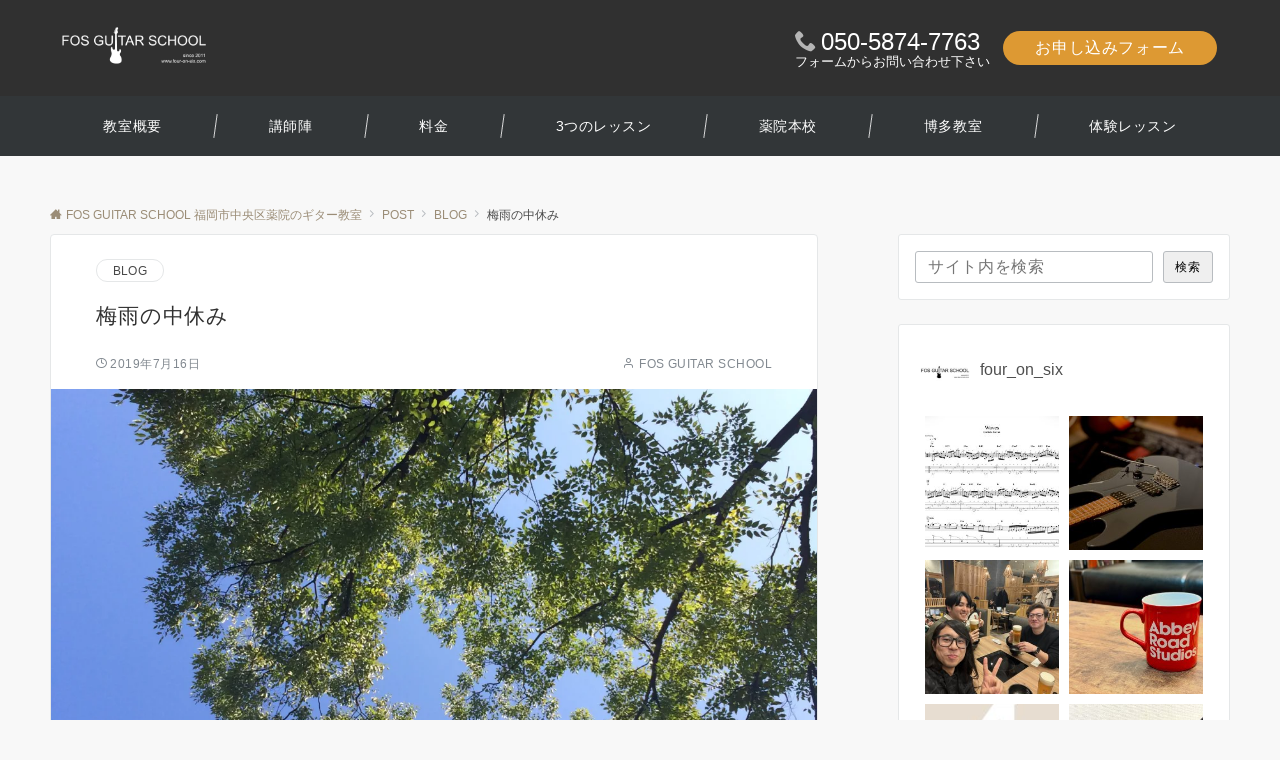

--- FILE ---
content_type: text/html; charset=UTF-8
request_url: https://www.four-on-six.com/%E6%A2%85%E9%9B%A8%E3%81%AE%E4%B8%AD%E4%BC%91%E3%81%BF/
body_size: 48134
content:
<!DOCTYPE html>
<html lang="ja">
<head prefix="og: http://ogp.me/ns# fb: http://ogp.me/ns/fb# article: http://ogp.me/ns/article#">
<meta charset="UTF-8">
<meta name="viewport" content="width=device-width,initial-scale=1.0">
<meta name="description" content="福岡市では数日間晴れの日が続いています。 皆様も３連休を有意義に過ごされたのではないでしょうか。 7月に入ってからサマーキャンペーンが始まり、ご入会された生徒様も。 教室や講師の雰囲気を感じるのもあり。ワンポイントアドバイスをもらうもあり。...">
<link rel="pingback" href="https://www.four-on-six.com/xmlrpc.php">
		<style type="text/css">
					.heateor_sss_button_instagram span.heateor_sss_svg,a.heateor_sss_instagram span.heateor_sss_svg{background:radial-gradient(circle at 30% 107%,#fdf497 0,#fdf497 5%,#fd5949 45%,#d6249f 60%,#285aeb 90%)}
											.heateor_sss_horizontal_sharing .heateor_sss_svg,.heateor_sss_standard_follow_icons_container .heateor_sss_svg{
							color: #fff;
						border-width: 0px;
			border-style: solid;
			border-color: transparent;
		}
					.heateor_sss_horizontal_sharing .heateorSssTCBackground{
				color:#666;
			}
					.heateor_sss_horizontal_sharing span.heateor_sss_svg:hover,.heateor_sss_standard_follow_icons_container span.heateor_sss_svg:hover{
						border-color: transparent;
		}
		.heateor_sss_vertical_sharing span.heateor_sss_svg,.heateor_sss_floating_follow_icons_container span.heateor_sss_svg{
							color: #fff;
						border-width: 0px;
			border-style: solid;
			border-color: transparent;
		}
				.heateor_sss_vertical_sharing .heateorSssTCBackground{
			color:#666;
		}
						.heateor_sss_vertical_sharing span.heateor_sss_svg:hover,.heateor_sss_floating_follow_icons_container span.heateor_sss_svg:hover{
						border-color: transparent;
		}
		@media screen and (max-width:783px) {.heateor_sss_vertical_sharing{display:none!important}}div.heateor_sss_sharing_title{text-align:center}div.heateor_sss_sharing_ul{width:100%;text-align:center;}div.heateor_sss_horizontal_sharing div.heateor_sss_sharing_ul a{float:none!important;display:inline-block;}		</style>
		<meta name='robots' content='index, follow, max-image-preview:large, max-snippet:-1, max-video-preview:-1' />

	<!-- This site is optimized with the Yoast SEO plugin v20.13 - https://yoast.com/wordpress/plugins/seo/ -->
	<title>梅雨の中休み - FOS GUITAR SCHOOL 福岡市中央区薬院のギター教室</title>
	<link rel="canonical" href="https://www.four-on-six.com/梅雨の中休み/" />
	<meta property="og:locale" content="ja_JP" />
	<meta property="og:type" content="article" />
	<meta property="og:title" content="梅雨の中休み - FOS GUITAR SCHOOL 福岡市中央区薬院のギター教室" />
	<meta property="og:description" content="福岡市では数日間晴れの日が続いています。 皆様も３連休を有意義に過ごされたのではないでしょうか。 7月に入ってからサマーキャンペーンが始まり、ご入会された生徒様も。 教室や講師の雰囲気を感じるのもあり。ワンポイントアドバ [&hellip;]" />
	<meta property="og:url" content="https://www.four-on-six.com/梅雨の中休み/" />
	<meta property="og:site_name" content="FOS GUITAR SCHOOL 福岡市中央区薬院のギター教室" />
	<meta property="article:publisher" content="https://www.facebook.com/4on6.guitarschool" />
	<meta property="article:author" content="https://www.facebook.com/4on6.guitarschool" />
	<meta property="article:published_time" content="2019-07-16T12:24:53+00:00" />
	<meta property="og:image" content="https://i0.wp.com/www.four-on-six.com/wp-content/uploads/2017/09/IMG_4021-scaled.jpg?fit=1920%2C2560&ssl=1" />
	<meta property="og:image:width" content="1920" />
	<meta property="og:image:height" content="2560" />
	<meta property="og:image:type" content="image/jpeg" />
	<meta name="author" content="FOS GUITAR SCHOOL" />
	<meta name="twitter:card" content="summary_large_image" />
	<meta name="twitter:creator" content="@4on6.gt" />
	<meta name="twitter:site" content="@4on6_gt" />
	<meta name="twitter:label1" content="執筆者" />
	<meta name="twitter:data1" content="FOS GUITAR SCHOOL" />
	<script type="application/ld+json" class="yoast-schema-graph">{"@context":"https://schema.org","@graph":[{"@type":"Article","@id":"https://www.four-on-six.com/%e6%a2%85%e9%9b%a8%e3%81%ae%e4%b8%ad%e4%bc%91%e3%81%bf/#article","isPartOf":{"@id":"https://www.four-on-six.com/%e6%a2%85%e9%9b%a8%e3%81%ae%e4%b8%ad%e4%bc%91%e3%81%bf/"},"author":{"name":"FOS GUITAR SCHOOL","@id":"https://www.four-on-six.com/#/schema/person/f94e75e92ccf911bf323291d7ccd03b9"},"headline":"梅雨の中休み","datePublished":"2019-07-16T12:24:53+00:00","dateModified":"2019-07-16T12:24:53+00:00","mainEntityOfPage":{"@id":"https://www.four-on-six.com/%e6%a2%85%e9%9b%a8%e3%81%ae%e4%b8%ad%e4%bc%91%e3%81%bf/"},"wordCount":0,"publisher":{"@id":"https://www.four-on-six.com/#organization"},"image":{"@id":"https://www.four-on-six.com/%e6%a2%85%e9%9b%a8%e3%81%ae%e4%b8%ad%e4%bc%91%e3%81%bf/#primaryimage"},"thumbnailUrl":"https://i0.wp.com/www.four-on-six.com/wp-content/uploads/2017/09/IMG_4021-scaled.jpg?fit=1920%2C2560&ssl=1","articleSection":["BLOG"],"inLanguage":"ja"},{"@type":"WebPage","@id":"https://www.four-on-six.com/%e6%a2%85%e9%9b%a8%e3%81%ae%e4%b8%ad%e4%bc%91%e3%81%bf/","url":"https://www.four-on-six.com/%e6%a2%85%e9%9b%a8%e3%81%ae%e4%b8%ad%e4%bc%91%e3%81%bf/","name":"梅雨の中休み - FOS GUITAR SCHOOL 福岡市中央区薬院のギター教室","isPartOf":{"@id":"https://www.four-on-six.com/#website"},"primaryImageOfPage":{"@id":"https://www.four-on-six.com/%e6%a2%85%e9%9b%a8%e3%81%ae%e4%b8%ad%e4%bc%91%e3%81%bf/#primaryimage"},"image":{"@id":"https://www.four-on-six.com/%e6%a2%85%e9%9b%a8%e3%81%ae%e4%b8%ad%e4%bc%91%e3%81%bf/#primaryimage"},"thumbnailUrl":"https://i0.wp.com/www.four-on-six.com/wp-content/uploads/2017/09/IMG_4021-scaled.jpg?fit=1920%2C2560&ssl=1","datePublished":"2019-07-16T12:24:53+00:00","dateModified":"2019-07-16T12:24:53+00:00","breadcrumb":{"@id":"https://www.four-on-six.com/%e6%a2%85%e9%9b%a8%e3%81%ae%e4%b8%ad%e4%bc%91%e3%81%bf/#breadcrumb"},"inLanguage":"ja","potentialAction":[{"@type":"ReadAction","target":["https://www.four-on-six.com/%e6%a2%85%e9%9b%a8%e3%81%ae%e4%b8%ad%e4%bc%91%e3%81%bf/"]}]},{"@type":"ImageObject","inLanguage":"ja","@id":"https://www.four-on-six.com/%e6%a2%85%e9%9b%a8%e3%81%ae%e4%b8%ad%e4%bc%91%e3%81%bf/#primaryimage","url":"https://i0.wp.com/www.four-on-six.com/wp-content/uploads/2017/09/IMG_4021-scaled.jpg?fit=1920%2C2560&ssl=1","contentUrl":"https://i0.wp.com/www.four-on-six.com/wp-content/uploads/2017/09/IMG_4021-scaled.jpg?fit=1920%2C2560&ssl=1","width":1920,"height":2560},{"@type":"BreadcrumbList","@id":"https://www.four-on-six.com/%e6%a2%85%e9%9b%a8%e3%81%ae%e4%b8%ad%e4%bc%91%e3%81%bf/#breadcrumb","itemListElement":[{"@type":"ListItem","position":1,"name":"ホーム","item":"https://www.four-on-six.com/"},{"@type":"ListItem","position":2,"name":"POST","item":"https://www.four-on-six.com/post/"},{"@type":"ListItem","position":3,"name":"梅雨の中休み"}]},{"@type":"WebSite","@id":"https://www.four-on-six.com/#website","url":"https://www.four-on-six.com/","name":"福岡市博多区のギター教室 FOS GUITAR SCHOOL","description":"福岡市中央区薬院本校・博多区博多教室でレッスンを開講。入会金・教材費無料。未経験・初心者の方から現役プロミュージシャンの方、子供から大人まで様々な世代の生徒様が在籍されています。他教室と比べて安い料金設定で良質なレッスンを、オーダーカリキュラムで。教えることに特化した福岡随一のプロフェッショナルな講師陣によるレッスンで必ず上手くなる！完全ギター特化型&quot;ギター専門音楽教室&quot;です。","publisher":{"@id":"https://www.four-on-six.com/#organization"},"potentialAction":[{"@type":"SearchAction","target":{"@type":"EntryPoint","urlTemplate":"https://www.four-on-six.com/?s={search_term_string}"},"query-input":"required name=search_term_string"}],"inLanguage":"ja"},{"@type":"Organization","@id":"https://www.four-on-six.com/#organization","name":"FOS GUITAR SCHOOL","url":"https://www.four-on-six.com/","logo":{"@type":"ImageObject","inLanguage":"ja","@id":"https://www.four-on-six.com/#/schema/logo/image/","url":"https://www.four-on-six.com/wp-content/uploads/2015/01/cropped-logo_1371234_web1.jpg","contentUrl":"https://www.four-on-six.com/wp-content/uploads/2015/01/cropped-logo_1371234_web1.jpg","width":512,"height":512,"caption":"FOS GUITAR SCHOOL"},"image":{"@id":"https://www.four-on-six.com/#/schema/logo/image/"},"sameAs":["https://www.facebook.com/4on6.guitarschool","https://twitter.com/4on6_gt","https://www.instagram.com/four_on_six","https://www.youtube.com/channel/UCKRFVKFbCka4J9uERFX9YSg"]},{"@type":"Person","@id":"https://www.four-on-six.com/#/schema/person/f94e75e92ccf911bf323291d7ccd03b9","name":"FOS GUITAR SCHOOL","image":{"@type":"ImageObject","inLanguage":"ja","@id":"https://www.four-on-six.com/#/schema/person/image/","url":"https://secure.gravatar.com/avatar/4daa023a42fde6d834ec711aef55467ebb5ed02a2bf80dc66c05c425a836ba0c?s=96&d=mm&r=g","contentUrl":"https://secure.gravatar.com/avatar/4daa023a42fde6d834ec711aef55467ebb5ed02a2bf80dc66c05c425a836ba0c?s=96&d=mm&r=g","caption":"FOS GUITAR SCHOOL"},"description":"薬院駅から徒歩3分。入会金・教材費無料。未経験・初心者の方から現役プロミュージシャンの方まで、様々な世代の生徒様が在籍されています。良心的な価格設定で良質なレッスンを、あなたに合わせたオーダーカリキュラムで。教えることに特化した福岡随一のプロフェッショナルな講師陣によるレッスンで必ず上手くなる！福岡市中央区薬院の完全ギター特化型\"ギター専門音楽教室\"です。","sameAs":["https://www.four-on-six.com","https://www.facebook.com/4on6.guitarschool","https://www.instagram.com/four_on_six","https://twitter.com/4on6.gt","https://www.youtube.com/channel/UCKRFVKFbCka4J9uERFX9YSg"]}]}</script>
	<!-- / Yoast SEO plugin. -->


<link rel='dns-prefetch' href='//stats.wp.com' />
<link rel='dns-prefetch' href='//i0.wp.com' />
<link rel='dns-prefetch' href='//c0.wp.com' />
<link rel="alternate" type="application/rss+xml" title="FOS GUITAR SCHOOL 福岡市中央区薬院のギター教室 &raquo; フィード" href="https://www.four-on-six.com/feed/" />
<link rel="alternate" type="application/rss+xml" title="FOS GUITAR SCHOOL 福岡市中央区薬院のギター教室 &raquo; コメントフィード" href="https://www.four-on-six.com/comments/feed/" />
<style id="emanon-business-style-inline-css">.l-content.section-inner {width:calc(100% - 32px);z-index:101;}@media screen and (min-width:1200px) {.l-content.section-inner {width:var(--ema-one-col-content-width-front-page);}}.section-wrapper {display:flex;flex-wrap:wrap;}@media screen and (min-width:768px) {.section-wrapper {width:calc(100% + 32px);}}.section-cta {margin-top:40px;text-align:center;}.section-btn {min-width:50%;}@media screen and (min-width:768px) {.section-btn {min-width:20%;}}.home.page-template-front-page .article,.home.page-template-front-page-content-post .article {border:none;background-color:inherit;}.eb-front-top-widget-section .alignfull, .eb-front-bottom-widget-section .alignfull {position:relative;left:calc(50% - 50vw);width:100vw;max-width:100vw;}.eb-front-top-widget-section .alignwide,.eb-front-bottom-widget-section .alignwide {position:relative;max-width:100vw;}@media screen and (min-width:768px) {.eb-front-top-widget-section .alignwide,.eb-front-bottom-widget-section .alignwide {left:calc(50% - 380px);width:760px;}}@media screen and (min-width:960px) {.eb-front-top-widget-section .alignwide,.eb-front-bottom-widget-section .alignwide {left:calc(50% - 480px);width:960px;}}@media screen and (min-width:1200px) {.eb-front-top-widget-section .alignwide,.eb-front-bottom-widget-section .alignwide {left:calc(50% - 560px);width:1120px;}}.is-separator-triangle {margin-bottom:56px;}.is-separator-triangle_center {margin-bottom:32px;}@media screen and (min-width:768px) {.is-separator-triangle {margin-bottom:72px;}.is-separator-triangle_center {margin-bottom:40px;}}.eb-ticker-section {display:block;height:48px;background-color:#f8f8f8;color:#161410;font-size:var(--ema-font-size-s1);}.eb-ticker-section a {color:#161410;}.eb-ticker-section a:hover {color:var(--ema-link-color);}.ticker-inner {display:flex;flex-direction:row;align-items:center;}.ticker-label {margin-right:8px;}@media screen and ( min-width:768px ) {.ticker-label {margin-right:16px;}}.ticker-label {padding:4px 12px;border-radius:var(--ema-border-radius-4);background-color:#161410;color:#fff;}.ticker-date {display:none;}@media screen and ( min-width:768px ) {.ticker-date {display:inline-block;}}.ticker-title {height:48px;line-height:48px;overflow:hidden;}.ticker-title li {overflow:hidden;text-overflow:ellipsis;white-space:nowrap;}.eb-solution-section {position:relative;text-align:center;background-color:#ffffff;}.eb-solution-section .separator-section-arch,.eb-solution-section .separator-section-wave,.eb-solution-section .separator-section-double-wave,.eb-solution-section .separator-section-two-wave,.eb-solution-section .separator-section-tilt-right,.eb-solution-section .separator-section-tilt-left,.eb-solution-section .separator-section-triangle,.eb-solution-section .separator-section-triangle-center {fill:#eeeff0;}.solution-header .section-title {color:#000c15;}.solution-header .section-title::before {color:#000c15;}.solution-header .section-description {color:#303030;}.solution-box-list-inner {display:flex;flex-direction:column;width:100%;height:100%;padding-top:32px;padding-bottom:32px;padding-left:16px;padding-right:16px;box-sizing:border-box;border-radius:var(--ema-border-radius-4);border:1px solid #ffffff;background-color:#ffffff;transition:all 0.3s ease;backface-visibility:hidden;}.solution-box-list.is-title-left .solution-box-list-inner {flex-direction:row;gap:8px;padding-top:24px;padding-bottom:24px;}.solution-box-list.is-title-left .solution-box-list-inner .solution-box-detail {text-align:left;}.solution-box-list.is-border .solution-box-list-inner {border:1px solid #e2e5e8;}.solution-box-list.is-border-shadow .solution-box-list-inner {border:1px solid #e2e5e8;box-shadow:0 1px 3px 1px rgb(0 0 0 / 8%);}.solution-box-list.is-shadow .solution-box-list-inner {box-shadow:0 1px 3px 1px rgb(0 0 0 / 8%);}@media screen and ( max-width:767px ) {.section-wrapper:not(.u-item-scroll) .solution-box-list {margin-bottom:32px;width:100%;}.section-wrapper:not(.u-item-scroll) .solution-box-list:last-child {margin-bottom:0;}}@media screen and ( min-width:768px ) {.solution-box-list {margin-right:32px;width:calc(33.333% - 32px);}}.solution-box-list.is-hover-box-background.has-link:hover .solution-box-list-inner {background-color:#e2e5e8;}.solution-box-list.is-hover-box-border.has-link:hover .solution-box-list-inner {border:1px solid #9b8d77;}.solution-box-list.is-hover-box-shadow.has-link:hover .solution-box-list-inner {box-shadow:0 1px 3px 1px rgb(0 0 0 / 8%);}.solution-box-list.is-hover-box-floating.has-link:hover .solution-box-list-inner {transform:translateY(-3px);}.solution-box-list.is-hover-box-shadow-floating.has-link:hover .solution-box-list-inner {box-shadow:0 1px 3px 1px rgb(0 0 0 / 8%);transform:translateY(-3px);}.solution-box-detail__description {color:#303030;}.solution-box-list[class*="is-title-top-"] .solution-box-icon {margin-bottom:16px;}.solution-box-icon i {margin:0;transition:all 0.2s ease 0s;color:#9b8d77;}.solution-box-list[class*="is-title-top-"] i {display:inline-block;width:96px;height:96px;line-height:96px;font-size:var(--ema-font-size-l5);background-color:#ffffff;border:2px solid #9b8d77;}.solution-box-list[class*="is-title-top-"].is-hover-icon.has-link:hover i {background:#c6aa5b;border:2px solid #c6aa5b;color:#fff;}.solution-box-list.is-title-top-circle .solution-box-icon i {border-radius:50%;}.solution-box-list.is-title-top-speech-bubble .solution-box-icon i {position:relative;border-radius:50%;}.solution-box-list.is-title-top-speech-bubble .solution-box-icon i::after {content:"";position:absolute;bottom:-8px;left:50%;width:16px;height:16px;background-color:#ffffff;border-right:2px solid;border-bottom:2px solid;border-color:#9b8d77;transform:translateX(-50%) rotate(45deg);transition:all 0.2s ease 0s;}.solution-box-list.is-title-top-speech-bubble.is-hover-icon.has-link:hover i::after {background-color:#c6aa5b;border-color:#c6aa5b;}.solution-box-list[class*="is-title-top-"] .solution-box-icon img {width:96px;height:96px;object-fit:cover;object-position:50% 50%;}.solution-box-list.is-title-top-circle .solution-box-icon img {border-radius:50%;}.solution-box-list.is-title-top-corner .solution-box-icon img {border-radius:var(--ema-border-radius-4);}.solution-box-list.is-title-left .solution-box-icon i {font-size:var(--ema-font-size-l3);}.solution-box-list.is-title-left .solution-box-icon i::before {line-height:1.35;}.solution-box-list.is-title-left.is-hover-icon.has-link:hover i {color:#c6aa5b;}.solution-box-list.is-title-left .solution-box-icon img {width:48px;}.solution-box-detail {overflow:hidden;}.solution-box-detail__title {letter-spacing:0.1em;font-size:var(--ema-font-size-l2);color:#000c15;}.solution-box-list[class*="is-title-top-"] .solution-box-detail__title {padding-top:16px;padding-bottom:24px;}.solution-box-list.is-title-left .solution-box-detail__title {padding-bottom:12px;}.eb-solution-section .section-header.is-style-title-underline .section-title::after {background:#e2e5e8;}.eb-solution-section .section-header.is-style-title-underline-dot .section-title::after {background-image:radial-gradient(#e2e5e8 30%, transparent 30%);}.eb-solution-section .section-header.is-style-title-underline-shadedlin .section-title::after {background-image:repeating-linear-gradient(45deg, #e2e5e8 0, #e2e5e8 1px, transparent 0, transparent 50%),repeating-linear-gradient(135deg, #e2e5e8, #e2e5e8 1px, transparent 0, transparent 50%);}.eb-solution-section .section-header.is-style-title-border-vertical-up::before {background:#e2e5e8;}.eb-solution-section .section-header.is-style-title-border-vertical-down::after {background:#e2e5e8;}.eb-solution-section .section-inner {padding-top:var(--solution-section-padding-top-sp);padding-bottom:var(--solution-section-padding-bottom-sp); }@media screen and ( min-width:768px ) {.eb-solution-section .section-inner {padding-top:var(--solution-section-padding-top-tablet);padding-bottom:var(--solution-section-padding-bottom-tablet);}}@media screen and ( min-width:960px ) {.eb-solution-section .section-inner {padding-top:var(--solution-section-padding-top-pc);padding-bottom:var(--solution-section-padding-bottom-pc);}}.eb-benefit-section {position:relative;text-align:center;background-color:#ffffff;}.eb-benefit-section .separator-section-arch,.eb-benefit-section .separator-section-wave,.eb-benefit-section .separator-section-double-wave,.eb-benefit-section .separator-section-two-wave,.eb-benefit-section .separator-section-tilt-right,.eb-benefit-section .separator-section-tilt-left,.eb-benefit-section .separator-section-triangle,.eb-benefit-section .separator-section-triangle-center {fill:#eeeff0;}.benefit-header .section-title {color:#000c15;}.benefit-header .section-title::before {color:#000c15;}.benefit-header .section-description {color:#303030;}.benefit-box-list-inner {display:flex;flex-direction:column;width:100%;height:100%;padding-top:32px;padding-bottom:32px;padding-left:16px;padding-right:16px;box-sizing:border-box;border-radius:var(--ema-border-radius-4);background-color:#f4f4f4;transition:all 0.3s ease;backface-visibility:hidden;}.benefit-box-list.is-title-left .benefit-box-list-inner {flex-direction:row;gap:8px;padding-top:24px;padding-bottom:24px;}.benefit-box-list.is-title-left .benefit-box-list-inner .benefit-box-detail {text-align:left;}.benefit-box-list.is-border .benefit-box-list-inner {border:1px solid #e2e5e8;}.benefit-box-list.is-border-shadow .benefit-box-list-inner {border:1px solid #f4f4f4;box-shadow:0 1px 3px 1px rgb(0 0 0 / 8%);}.benefit-box-list.is-shadow .benefit-box-list-inner {box-shadow:0 1px 3px 1px rgb(0 0 0 / 8%);}.benefit-box-list.is-hover-box-background.has-link:hover .benefit-box-list-inner {background-color:#e2e5e8;}.benefit-box-list.is-hover-box-border.has-link:hover .benefit-box-list-inner {border:1px solid #9b8d77;}.benefit-box-list.is-hover-box-shadow.has-link:hover .benefit-box-list-inner {box-shadow:0 1px 3px 1px rgb(0 0 0 / 8%);}.benefit-box-list.is-hover-box-floating.has-link:hover .benefit-box-list-inner {transform:translateY(-3px);}.benefit-box-list.is-hover-box-shadow-floating.has-link:hover .benefit-box-list-inner {box-shadow:0 1px 3px 1px rgb(0 0 0 / 8%);transform:translateY(-3px);}@media screen and ( max-width:767px ) {.section-wrapper:not(.u-item-scroll) .benefit-box-list {margin-bottom:32px;width:100%;}.section-wrapper:not(.u-item-scroll) .benefit-box-list:last-child {margin-bottom:0;}}.benefit-box-icon i {margin:0;color:#9b8d77;transition:all 0.2s ease 0s;}.benefit-box-list.is-title-left .benefit-box-icon img {width:32px;vertical-align:bottom;}.benefit-box-list.is-title-top .benefit-box-icon i {display:block;margin-bottom:24px;font-size:var(--ema-font-size-l6);}.benefit-box-list.is-title-left .benefit-box-icon i {font-size:var(--ema-font-size-l3);}.benefit-box-list.is-title-left .benefit-box-icon i::before {line-height:1.35;}.benefit-box-list.is-title-top.is-hover-icon.has-link:hover i {color:#c6aa5b;transform:TranslateY(-6px);}.benefit-box-list.is-title-left.is-hover-icon.has-link:hover i {color:#c6aa5b;}.benefit-box-detail {position:relative;overflow:hidden;}.benefit-box-list.is-title-top img {margin-bottom:16px;}.benefit-box-detail-title {letter-spacing:0.1em;font-size:var(--ema-font-size-l2);color:#000c15;}.benefit-box-list.is-title-top .benefit-box-detail-title {margin-bottom:24px;}.benefit-box-list.is-title-left .benefit-box-detail-title {margin-bottom:12px;}.benefit-box-detail-lead {transition:all 0.2s ease 0s;color:#303030;}.benefit-section-cta {text-align:center;}.btn.benefit-section-btn a {background-color:#9b8d77;font-size:var(--ema-font-size-s1);color:#ffffff;}@media screen and (min-width:768px) {.benefit-box-list {margin-right:32px;width:calc(33.333% - 32px);}.benefit-box-list:nth-child(n+4){margin-top:32px;}}.eb-benefit-section .section-header.is-style-title-underline .section-title::after {background:#e2e5e8;}.eb-benefit-section .section-header.is-style-title-underline-dot .section-title::after {background-image:radial-gradient(#e2e5e8 30%, transparent 30%);}.eb-benefit-section .section-header.is-style-title-underline-shadedlin .section-title::after {background-image:repeating-linear-gradient(45deg, #e2e5e8 0, #e2e5e8 1px, transparent 0, transparent 50%),repeating-linear-gradient(135deg, #e2e5e8, #e2e5e8 1px, transparent 0, transparent 50%);}.eb-benefit-section .section-header.is-style-title-border-vertical-up::before {background:#e2e5e8;}.eb-benefit-section .section-header.is-style-title-border-vertical-down::after {background:#e2e5e8;}.eb-benefit-section .section-inner { padding-top:var(--benefit-section-padding-top-sp); padding-bottom:var(--benefit-section-padding-bottom-sp);}@media screen and ( min-width:768px ) {.eb-benefit-section .section-inner { padding-top:var(--benefit-section-padding-top-tablet); padding-bottom:var(--benefit-section-padding-bottom-tablet); }}@media screen and ( min-width:960px ) {.eb-benefit-section .section-inner { padding-top:var(--benefit-section-padding-top-pc); padding-bottom:var(--benefit-section-padding-bottom-pc); }}.splide__l-content {box-sizing:border-box;position:relative;}.splide__list {backface-visibility:hidden;display:-ms-flexbox;display:flex;height:100%;margin:0 !important;padding:0 !important;}.splide.is-initialized:not(.is-active) .splide__list {display:block;}.splide__pagination {-ms-flex-align:center;align-items:center;display:-ms-flexbox;display:flex;-ms-flex-wrap:wrap;flex-wrap:wrap;-ms-flex-pack:center;justify-content:center;margin:0;pointer-events:none;}.splide__pagination li {display:inline-block;line-height:1;list-style-type:none;margin:0;pointer-events:auto;}.splide__progress__bar {width:0;}.splide {position:relative;visibility:hidden;}.splide.is-initialized,.splide.is-rendered {visibility:visible;}.splide__slide {position:relative;backface-visibility:hidden;box-sizing:border-box;-ms-flex-negative:0;flex-shrink:0;list-style-type:none !important;margin:0;}.splide__slide img {vertical-align:bottom;width:100%;}.splide__spinner {animation:splide-loading 1s linear infinite;border:2px solid #999;border-left-color:transparent;border-radius:50%;bottom:0;contain:strict;display:inline-block;height:20px;left:0;margin:auto;position:absolute;right:0;top:0;width:20px;}.splide__sr {clip:rect(0 0 0 0);border:0;height:1px;margin:-1px;overflow:hidden;padding:0;position:absolute;width:1px;}.splide__toggle.is-active .splide__toggle__play,.splide__toggle__pause {display:none;}.splide__toggle.is-active .splide__toggle__pause {display:inline;}.splide__track {overflow:hidden;position:relative;z-index:0;}@keyframes splide-loading {0% {transform:rotate(0)}to {transform:rotate(1turn)}}.splide__track--draggable {-webkit-touch-callout:none;-webkit-user-select:none;-ms-user-select:none;user-select:none;}.splide__track--fade > .splide__list > .splide__slide {margin:0 !important;opacity:0;z-index:0;}.splide__track--fade > .splide__list > .splide__slide.is-active {opacity:1;z-index:1;}.splide--rtl {direction:rtl;}.splide__track--ttb > .splide__list {display:block;}.splide__arrow {-ms-flex-align:center;align-items:center;background-color:rgba(255, 255, 255, 0.4);border:0;border-radius:50%;cursor:pointer;display:-ms-flexbox;display:flex;height:2em;-ms-flex-pack:center;justify-content:center;opacity:.7;padding:0;position:absolute;top:50%;transform:translateY(-50%);width:2em;z-index:1;}.splide__arrow svg {fill:#000;height:1.2em;width:1.2em;}.splide__arrow:hover:not(:disabled) {opacity:0.9;}.splide__arrow:disabled {opacity:0.3;}.splide__arrow:focus-visible {outline:3px solid #0bf;outline-offset:3px;}.eb-case-section .splide__arrow--prev {left:-40px;}.splide__arrow--prev svg {transform:scaleX(-1);}.eb-case-section .splide__arrow--next {right:-40px;}.splide.is-focus-in .splide__arrow:focus {outline:3px solid #0bf;outline-offset:3px;}.eb-case-section .splide__pagination {margin-top:32px;}.splide__pagination__page {position:relative;display:inline-block;height:3px;width:24px;margin-right:4px;margin-left:4px;padding:0;border:0;border-radius:var(--ema-border-radius-4);background:var(--ema-link-color);appearance:none;transition:all 0.3s ease;}.splide__pagination__page:hover,.splide__pagination__page.is-active {background:var(--ema-link-hover);width:32px;}.splide__pagination__page:hover {cursor:pointer;opacity:.9;}.splide__slide {-webkit-tap-highlight-color:rgba(0, 0, 0, 0);}.splide__slide:focus {outline:0;}@supports(outline-offset:-3px) {.splide__slide:focus-visible {outline:3px solid #0bf;outline-offset:-3px;}}@media screen and(-ms-high-contrast:none) {.splide__slide:focus-visible {border:3px solid #0bf;}}@supports(outline-offset:-3px) {.splide.is-focus-in .splide__slide:focus {outline:3px solid #0bf;outline-offset:-3px;}}@media screen and(-ms-high-contrast:none) {.splide.is-focus-in .splide__slide:focus {border:3px solid #0bf;}.splide.is-focus-in .splide__track>.splide__list>.splide__slide:focus {border-color:#0bf;}}.splide__toggle {cursor:pointer;}.splide__toggle:focus-visible {outline:3px solid #0bf;outline-offset:3px;}.splide.is-focus-in .splide__toggle:focus {outline:3px solid #0bf;outline-offset:3px;}.splide__track--nav > .splide__list > .splide__slide {border:3px solid transparent;cursor:pointer;}.splide__track--nav > .splide__list > .splide__slide.is-active {border:3px solid #000;}.splide__arrows--rtl .splide__arrow--prev {left:auto;right:1em;}.splide__arrows--rtl .splide__arrow--prev svg {transform:scaleX(1);}.splide__arrows--rtl .splide__arrow--next {left:1em;right:auto;}.splide__arrows--rtl .splide__arrow--next svg {transform:scaleX(-1)}.splide__arrows--ttb .splide__arrow {left:50%;transform:translate(-50%);}.splide__arrows--ttb .splide__arrow--prev {top:1em;}.splide__arrows--ttb .splide__arrow--prev svg {transform:rotate(-90deg);}.splide__arrows--ttb .splide__arrow--next {bottom:1em;top:auto;}.splide__arrows--ttb .splide__arrow--next svg {transform:rotate(90deg);}.splide__pagination--ttb {bottom:0;display:-ms-flexbox;display:flex;-ms-flex-direction:column;flex-direction:column;left:auto;padding:1em 0;right:0.5em;top:0;}.eb-case-section {position:relative;background-color:#ffffff;text-align:center;}.eb-case-section .separator-section-arch,.eb-case-section .separator-section-wave,.eb-case-section .separator-section-double-wave,.eb-case-section .separator-section-two-wave,.eb-case-section .separator-section-tilt-right,.eb-case-section .separator-section-tilt-left,.eb-case-section .separator-section-triangle,.eb-case-section .separator-section-triangle-center {fill:#eeeff0;}.case-header .section-title {color:#000c15;}.case-header .section-title::before {color:#000c15;}.case-header .section-description {color:#303030;}.case-title {font-size:var(--ema-font-size-m);font-weight:bold;}.case-title a {display:block;color:#303030;}.case-title a:hover {color:#303030;}.case-thumbnail {position:relative;}.case-thumbnail a {display:block;}.case-thumbnail img {width:100%;height:auto;vertical-align:middle;}.case-post {padding:8px 0;}.btn.case-section-btn a {background-color:#9b8d77;color:#ffffff;font-size:var(--ema-font-size-s1);}.eb-case-section .section-header.is-style-title-underline .section-title::after {background:#e2e5e8;}.eb-case-section .section-header.is-style-title-underline-dot .section-title::after {background-image:radial-gradient(#e2e5e8 30%, transparent 30%);}.eb-case-section .section-header.is-style-title-underline-shadedlin .section-title::after {background-image:repeating-linear-gradient(45deg, #e2e5e8 0, #e2e5e8 1px, transparent 0, transparent 50%),repeating-linear-gradient(135deg, #e2e5e8, #e2e5e8 1px, transparent 0, transparent 50%);}.eb-case-section .section-header.is-style-title-border-vertical-up::before {background:#e2e5e8;}.eb-case-section .section-header.is-style-title-border-vertical-down::after {background:#e2e5e8;}.eb-case-section .section-inner { padding-top:var(--case-section-padding-top-sp); padding-bottom:var(--case-section-padding-bottom-sp);}@media screen and ( min-width:768px ) {.eb-case-section .section-inner { padding-top:var(--case-section-padding-top-tablet); padding-bottom:var(--case-section-padding-bottom-tablet); }}@media screen and ( min-width:960px ) {.eb-case-section .section-inner { padding-top:var(--case-section-padding-top-pc); padding-bottom:var(--case-section-padding-bottom-pc); }}.eb-product-section {position:relative;padding:64px 0;height:400px;}.eb-product-section .separator-section-arch,.eb-product-section .separator-section-wave,.eb-product-section .separator-section-double-wave,.eb-product-section .separator-section-two-wave,.eb-product-section .separator-section-tilt-right,.eb-product-section .separator-section-tilt-left,.eb-product-section .separator-section-triangle,.eb-product-section .separator-section-triangle-center {fill:#eeeff0;}.eb-product-section::before {position:absolute;content:"";top:0;left:0;right:0;bottom:0;background:linear-gradient( -135deg, #000, #000)fixed;opacity:0;z-index:100;}.eb-product-section .section-inner {height:100%;}.product-message {display:flex;flex-direction:column;text-align:center;justify-content:center;height:100%;}@media screen and ( min-width:768px ) {.product-message.is-product_message_left {align-items:flex-start;}.product-message.is-product_message_center {align-items:center;}.product-message.is-product_message_right {align-items:flex-end;}}.product-content {margin-right:16px;margin-left:16px;}.product-title {font-size:var(--ema-font-size-l4 );color:#ffffff;}.product-description {margin-top:16px;color:#ffffff;}.product-section-cta {margin-top:32px;}.btn.product-section-btn a {background-color:#9b8d77;color:#ffffff;}.btn.product-section-btn a:hover {background-color:#9b8d77;color:#ffffff;}.product-section-btn-microcopy {display:block;margin-top:8px;color:#ffffff;}.product-section-overlay {position:absolute;top:0;left:0;right:0;bottom:0;z-index:100;}.product-section-overlay.is-pattern_dots {background:url( https://www.four-on-six.com/wp-content/themes/emanon-business/assets/images/overlay-dots.png);}.product-section-overlay.is-pattern_diamond {background:url( https://www.four-on-six.com/wp-content/themes/emanon-business/assets/images/overlay-diamond.png);}.eb-price-section {position:relative;background-color:#f8f8f8;text-align:center;}.eb-price-section .separator-section-arch,.eb-price-section .separator-section-wave,.eb-price-section .separator-section-double-wave,.eb-price-section .separator-section-two-wave,.eb-price-section .separator-section-tilt-right,.eb-price-section .separator-section-tilt-left,.eb-price-section .separator-section-triangle,.eb-price-section .separator-section-triangle-center {fill:#eeeff0;}.price-header {text-align:center;}.price-header .section-title {color:#000c15;}.price-header .section-title::before {color:#303030;}.price-header .section-description {color:#303030;}.price-box-list {position:relative;padding-top:24px;padding-bottom:24px;padding-left:24px;padding-right:24px;text-align:center;box-sizing:border-box;border-radius:var(--ema-border-radius-4);background-color:var(--box-background-color);transition:all 0.2s ease 0s;}.price-box-list.is-highlight {margin-top:-12px;margin-bottom:-12px;border-width:4px;}.price-box-list.is-highlight .price-item-btn {margin-top:48px;}.price-box-list.is-col-3,.price-box-list.is-col-4,.price-box-list.is-col-5 {width:100%;}.price-box-list.is-col-4 {padding-left:16px;padding-righ:16px;}.price-box-list.is-col-5 {padding-left:12px;padding-right:12px;}.price-box-list.is-border {border:1px solid var(--box-border-color);}.price-box-list.is-border-shadow {border:1px solidvar(--box-border-color);box-shadow:0 1px 3px 1px rgb(0 0 0 / 8%);}.price-box-list.is-shadow {box-shadow:0 1px 3px 1px rgb(0 0 0 / 8%);}.price-box-list.is-border.is-highlight,.price-box-list.is-border-shadow.is-highlight,.price-box-list.is-shadow.is-highlight {border:3px solid var(--box-border-color);}@media screen and ( max-width:767px ) {.section-wrapper:not(.u-item-scroll) .price-box-list {margin-bottom:32px;width:100%;}.section-wrapper:not(.u-item-scroll) .price-box-list:last-child {margin-bottom:0;}}@media screen and ( min-width:768px ) {.eb-price-section .section-wrapper.has-list-3 {width:calc(100% + 32px);}.eb-price-section .section-wrapper.has-list-4 {width:calc(100% + 16px);}.eb-price-section .section-wrapper.has-list-5 {width:calc(100% + 8px);}.price-box-list.is-col-3 {margin-right:32px;width:calc(33.333% - 32px);}.price-box-list.is-col-4 {margin-right:16px;width:calc(25% - 16px);}.price-box-list.is-col-5 {margin-right:8px;width:calc(20% - 8px);}.price-box-list[class*="is-col-"]:last-child {margin-right:0;}}.price-microcopy {margin-bottom:8px;letter-spacing:0.04em;font-size:var(--ema-font-size-s2);color:var(--box-microcopy-color);}.price-item {padding:6px;border-radius:var(--ema-border-radius-4);background-color:var(--box-item-background-color);line-height:1.25;letter-spacing:0.04em;font-size:var(--ema-font-size-l1);color:var(--box-item-text-color);}.price-item-selling {padding-top:32px;letter-spacing:0.04em;font-size:var(--ema-font-size-l3);font-weight:bold;color:var(--box-selling-color);}.price-item-description {margin-top:32px;padding-top:16px;border-top:1px solid #e2e5e8;text-align:left;font-size:var(--ema-font-size-s1);color:var(--box-description-color);}.price-item-description >* {margin-top:16px;}.price-item-description > ul {list-style:disc;list-style-position:inside;}.price-item-description > ol {list-style:decimal;list-style-position:inside;}.btn.price-item-btn a {background-color:var(--box-item-btn-background-color);color:var(--box-item-btn-text-color);}.price-item-btn {margin-top:24px;}.price-section-cta {text-align:center;}.btn.price-section-btn a {background-color:#9b8d77;color:#ffffff;font-size:var(--ema-font-size-s1);}.eb-price-section .section-header.is-style-title-underline .section-title::after {background:#e2e5e8;}.eb-price-section .section-header.is-style-title-underline-dot .section-title::after {background-image:radial-gradient(#e2e5e8 30%, transparent 30%);}.eb-price-section .section-header.is-style-title-underline-shadedlin .section-title::after {background-image:repeating-linear-gradient(45deg, #e2e5e8 0, #e2e5e8 1px, transparent 0, transparent 50%),repeating-linear-gradient(135deg, #e2e5e8, #e2e5e8 1px, transparent 0, transparent 50%);}.eb-price-section .section-header.is-style-title-border-vertical-up::before {background:#e2e5e8;}.eb-price-section .section-header.is-style-title-border-vertical-down::after {background:#e2e5e8;}.eb-price-section .section-inner { padding-top:var(--price-section-padding-top-sp); padding-bottom:var(--price-section-padding-bottom-sp);}@media screen and ( min-width:768px ) {.eb-price-section .section-inner { padding-top:var(--price-section-padding-top-tablet); padding-bottom:var(--price-section-padding-bottom-tablet); }}@media screen and ( min-width:960px ) {.eb-price-section .section-inner { padding-top:var(--price-section-padding-top-pc); padding-bottom:var(--price-section-padding-bottom-pc); }}.eb-front-cta-section {padding-top:var(--front-cta-section-padding-top-sp);padding-bottom:var(--front-cta-section-padding-bottom-sp);background-color:#161410;overflow:hidden; }@media screen and ( min-width:768px ) { .eb-front-cta-section {padding-top:var(--front-cta-section-padding-top-tablet);padding-bottom:var(--front-cta-section-padding-bottom-tablet);}}@media screen and ( min-width:960px ) {.eb-front-cta-section {padding-top:var(--front-cta-section-padding-top-pc);padding-bottom:var(--front-cta-section-padding-bottom-pc);}}.front-cta {display:flex;justify-content:center;flex-direction:column;}.front-cta:not( .is-border_separate) {column-gap:32px;}@media screen and ( min-width:600px ) {.front-cta {flex-direction:row;}}.front-cta__inner {position:relative;width:100%;}.front-cta__header {margin-bottom:16px;}.front-cta__description {color:#ffffff;}.front-cta__header-title {margin-bottom:16px;font-size:var(--ema-font-size-l2);color:#ffffff;}.front-cta__header-title i {margin-right:6px;font-size:var(--ema-font-size-l2);font-weight:normal;color:#ffffff;}@media screen and ( min-width:768px ) {.front-cta__header-title,.front-cta__header i {font-size:var(--ema-font-size-l3);}}.front-cta__tell {margin-top:16px;font-size:var(--ema-font-size-l3);font-weight:bold;}.front-cta__tell a,.front-cta__tell a:hover {color:#ffffff;}.front-cta__business-hours {font-size:var(--ema-font-size-s1);color:#ffffff;}.front-cta__mail-btn {position:relative;width:80%;}@media screen and (min-width:768px) {.front-cta__mail-btn {position:relative;width:60%;}}.front-cta__btn {margin-top:24px;text-align:center;}.btn.front-cta__mail-btn a {background-color:#9b8d77;color:#ffffff;}.btn.front-cta__mail-btn a:hover {background-color:#9b8d77;color:#ffffff;}.front-cta__mail-btn-microcopy {margin-top:8px;text-align:center;font-size:var(--ema-font-size-s1);color:#ffffff;}[class*="front-cta__col"] {display:flex;flex-direction:column;justify-content:center;text-align:center;background-color:#161410;}.is-border_box [class*="front-cta__col"] {border:1px solid #e2e5e8;border-radius:var(--ema-border-radius-4);}.is-border_separate .front-cta__col-right {border-top:1px solid #e2e5e8;}@media screen and ( min-width:600px ) {.is-border_separate .front-cta__col-right{border-top:none;border-left:1px solid #e2e5e8;}}@media screen and (max-width:599px) {.is-border_box [class*="front-cta__col"] {padding:16px;}.is-border_separate [class*="front-cta__col"] {padding-top:32px;padding-bottom:32px;}.is-border_none .front-cta__col-right,.is-border_box .front-cta__col-right {margin-top:32px;}}@media screen and ( min-width:600px ) {.front-cta__col {padding:32px;width:760px;}.front-cta__col-left,.front-cta__col-right {padding:32px;width:50%;}}.eb-category-section {position:relative;background-color:#ffffff;text-align:center;}.eb-category-section .separator-section-arch,.eb-category-section .separator-section-wave,.eb-category-section .separator-section-double-wave,.eb-category-section .separator-section-two-wave,.eb-category-section .separator-section-tilt-right,.eb-category-section .separator-section-tilt-left,.eb-category-section .separator-section-triangle,.eb-category-section .separator-section-triangle-center {fill:#eeeff0;}.category-header {text-align:center;}.category-header .section-title {color:#000c15;}.category-header .section-title::before {color:#303030;}.category-header .section-description {color:#303030;}.category-body {display:flex;justify-content:space-between;flex-wrap:wrap;align-items:stretch;}.category-box {position:relative;width:100%;}.category-box.is-border-background {border-radius:var(--ema-border-radius-4);border:1px solid #e2e5e8;box-sizing:border-box;background-color:#f4f4f4;}@media screen and ( max-width:767px ) {.section-wrapper:not(.u-item-scroll) .category-box {margin-bottom:32px;}.section-wrapper:not(.u-item-scroll) .category-box:last-child {margin-bottom:0;}}.category-img img {width:100%;height:auto;vertical-align:bottom;}.category-box.is-border-background.is-default .category-img img {border-radius:var(--ema-border-radius-4) var(--ema-border-radius-4) 0 0;}.category-box.is-none-border-background.is-default .category-img img {border-radius:var(--ema-border-radius-4);}.category-box.is-circle .category-img img {width:96px;height:96px;object-fit:cover;object-position:50% 50%;border-radius:50%;transition:all 0.2s ease 0s;}.category-box.is-corner .category-img img {width:96px;height:96px;object-fit:cover;object-position:50% 50%;border-radius:var(--ema-border-radius-4);transition:all 0.2s ease 0s;}.category-box.is-circle .category-img img:hover,.category-box.is-corner .category-img img:hover {transform:TranslateY(-6px);transition:all 0.2s ease 0s;}.category-box.is-border-background.is-circle .category-box-icon,.category-box.is-border-background.is-corner .category-box-icon,.category-box.is-border-background.is-circle .category-img img,.category-box.is-border-background.is-corner .category-img img {margin-top:24px;}.category-box-icon i {margin:0;font-size:var(--ema-font-size-l6);transition:all 0.2s ease 0s;color:#9b8d77;}.category-box-icon i:hover {color:#c6aa5b;}.category-box.is-default .category-box-icon i:hover {transform:TranslateY(-6px);}.category-box.is-circle .category-box-icon i {display:inline-block;width:96px;height:96px;line-height:96px;border:2px solid #9b8d77;border-radius:50%;font-size:var(--ema-font-size-l5);}.category-box.is-corner .category-box-icon i {display:inline-block;width:96px;height:96px;line-height:96px;border:2px solid #9b8d77;border-radius:var(--ema-border-radius-4);font-size:var(--ema-font-size-l5);}.category-box.is-circle .category-box-icon i:hover,.category-box.is-corner .category-box-icon i:hover {background-color:#c6aa5b;border:2px solid #c6aa5b;color:#fff;}.category-box-header {position:relative;margin-bottom:72px;}.category-box-header__title {margin-top:24px;padding-left:16px;padding-right:16px;text-align:center;font-size:var(--ema-font-size-l2);color:#000c15;}.category-box-header__title::after {content:"";position:absolute;top:40px;left:0;right:0;width:32px;height:2px;background-color:#9b8d77;margin:auto;}.category-box-header__description {margin-top:32px;padding-left:16px;padding-right:16px;text-align:left;font-size:var(--ema-font-size-s1);color:#303030;}.category-list {margin-top:40px;text-align:left;}.category-list li {padding-left:16px;padding-right:16px;padding-bottom:8px;font-size:var(--ema-font-size-m);}.category-list li a::before {content:"-";display:inline-block;padding-right:5px;}.category-list li a {display:block;font-weight:bold;color:#303030;}.category-list li a:hover {color:#c6aa5b;}.category-box-footer {position:absolute;right:0;bottom:24px;left:0;width:100%;text-align:center;}.btn.category-btn a {background-color:#9b8d77;font-size:var(--ema-font-size-s1);color:#ffffff;}@media screen and ( min-width:768px ) {.category-box {margin-right:32px;width:calc(33.333% - 32px);}.category-box:nth-child(n+4) {margin-top:32px;}.category-list li {font-size:var(--ema-font-size-s1);}}.eb-category-section .section-header.is-style-title-underline .section-title::after {background:#e2e5e8;}.eb-category-section .section-header.is-style-title-underline-dot .section-title::after {background-image:radial-gradient(#e2e5e8 30%, transparent 30%);}.eb-category-section .section-header.is-style-title-underline-shadedlin .section-title::after {background-image:repeating-linear-gradient(45deg, #e2e5e8 0, #e2e5e8 1px, transparent 0, transparent 50%),repeating-linear-gradient(135deg, #e2e5e8, #e2e5e8 1px, transparent 0, transparent 50%);}.eb-category-section .section-header.is-style-title-border-vertical-up::before {background:#e2e5e8;}.eb-category-section .section-header.is-style-title-border-vertical-down::after {background:#e2e5e8;}.eb-category-section .section-inner { padding-top:var(--category-section-padding-top-sp); padding-bottom:var(--category-section-padding-bottom-sp);}@media screen and ( min-width:768px ) {.eb-category-section .section-inner { padding-top:var(--category-section-padding-top-tablet); padding-bottom:var(--category-section-padding-bottom-tablet); }}@media screen and ( min-width:960px ) {.eb-category-section .section-inner { padding-top:var(--category-section-padding-top-pc); padding-bottom:var(--category-section-padding-bottom-pc); }}.eb-accordion-faq-section {position:relative;background-color:#f4f4f4;color:#303030;}.eb-accordion-faq-section .separator-section-arch,.eb-accordion-faq-section .separator-section-wave,.eb-accordion-faq-section .separator-section-double-wave,.eb-accordion-faq-section .separator-section-two-wave,.eb-accordion-faq-section .separator-section-tilt-right,.eb-accordion-faq-section .separator-section-tilt-left,.eb-accordion-faq-section .separator-section-triangle,.eb-accordion-faq-section .separator-section-triangle-center {fill:#eeeff0;}@media screen and ( min-width:768px ) {.eb-accordion-faq-section .section-inner.is-two-col {display:flex}.eb-accordion-faq-section .section-inner.is-two-col .section-header {flex-basis:350px;}.eb-accordion-faq-section .section-inner.is-two-col .accordion-faq-content {flex-basis:738px;margin-left:32px;}.eb-accordion-faq-section .section-inner.is-two-col .section-cta {text-align:right;}.eb-accordion-faq-section .section-title.is-text-align-center-left::after {margin:unset;}}.accordion-faq-header {text-align:center;}.accordion-faq-header .section-title {color:#000c15;}.accordion-faq-header .section-title::before {color:#303030 ;}.accordion-faq-header .section-description {color:#303030 ;}.accordion-faq-content {text-align:left;}.faq-content.is-one-col {display:flex;flex-direction:column;}.faq-content.is-one-col-two-rows,.faq-content.is-two-col {display:flex;flex-wrap:wrap;}.faq-content-panel,.faq-content-panel-col6 {width:100%;}@media screen and (min-width:768px){.faq-content-panel-col6 {margin-right:32px;width:calc(50% - 32px);}}.accordion-faq-content .question {position:relative;margin-bottom:24px;padding-top:4px;padding-left:40px;padding-right:16px;font-weight:normal;}.accordion-faq-content .question.is-style-none-icon {padding-left:0;}.accordion-faq-content .question.is-answer-closed:hover {transition:all 0.2s ease 0s;color:#9b8d77;cursor:pointer;}.accordion-faq-content .answer {position:relative;margin-bottom:24px;padding-top:4px;padding-bottom:24px;padding-left:40px;border-bottom:1px solid #e2e5e8;}.accordion-faq-content .answer.is-style-none-icon {padding-left:0;}.accordion-faq-content .answer.is-answer-closed {display:none;}.accordion-faq-content .question:not(.is-style-none-icon)::before {display:inline-block;content:"Q";position:absolute;top:0;left:0;width:32px;height:32px;line-height:32px;text-align:center;font-weight:normal;font-family:Arial,sans-serif;transition:all 0.2s ease 0s;}.accordion-faq-content .question.is-style-circle::before {border-radius:50%;background-color:#9b8d77;color:#fff;}.accordion-faq-content .question.is-style-square::before {background-color:#9b8d77;color:#fff;}.accordion-faq-content .question.is-style-radius::before {border-radius:var(--ema-border-radius-4);background-color:#9b8d77;color:#fff;}.accordion-faq-content .question[class*="is-style-border-"]::before {border-width:1px;border-style:solid;border-color:#9b8d77;color:#9b8d77;}.accordion-faq-content .question.is-style-border-circle::before {border-radius:50%;}.accordion-faq-content .question.is-style-border-radius::before {border-radius:var(--ema-border-radius-4);}.accordion-faq-content .question.is-answer-closed::after {content:"\e985";position:absolute;top:50%;transform:translateY(-50%);right:0;font-family:"icomoon";}.accordion-faq-content .question.is-answer-closed.clicked::after {content:"\e986";position:absolute;right:0;font-family:"icomoon";}.accordion-faq-content .answer:not(.is-style-none-icon)::before {display:inline-block;content:"A";position:absolute;top:0;left:0;width:32px;height:32px;line-height:32px;text-align:center;font-family:Arial,sans-serif;font-weight:normal;}.accordion-faq-content .answer.is-style-circle::before {border-radius:50%;background-color:#b5b5b5;color:#fff;}.accordion-faq-content .answer.is-style-square::before {background-color:#b5b5b5;color:#fff;}.accordion-faq-content .answer.is-style-radius::before {border-radius:var(--ema-border-radius-4);background-color:#b5b5b5;color:#fff;}.accordion-faq-content .answer[class*="is-style-border-"]::before {border-width:1px;border-style:solid;border-color:#b5b5b5;color:#b5b5b5;}.accordion-faq-content .answer.is-style-border-circle::before {border-radius:50%;}.accordion-faq-content .answer.is-style-border-radius::before {border-radius:var(--ema-border-radius-4);}.accordion-faq-content .clicked {color:#9b8d77;}.btn.faq-section-btn a {background-color:#9b8d77;font-size:var(--ema-font-size-s1);color:#ffffff;}@media screen and ( min-width:768px ) {.accordion-faq-content li {padding:8px 0 32px 56px;}}.eb-accordion-faq-section .section-header.is-style-title-underline .section-title::after {background:#e2e5e8;}.eb-accordion-faq-section .section-header.is-style-title-underline-dot .section-title::after {background-image:radial-gradient(#e2e5e8 30%, transparent 30%);}.eb-accordion-faq-section .section-header.is-style-title-underline-shadedlin .section-title::after {background-image:repeating-linear-gradient(45deg, #e2e5e8 0, #e2e5e8 1px, transparent 0, transparent 50%),repeating-linear-gradient(135deg, #e2e5e8, #e2e5e8 1px, transparent 0, transparent 50%);}.eb-accordion-faq-section .section-header.is-style-title-border-vertical-up::before {background:#e2e5e8;}.eb-accordion-faq-section .section-header.is-style-title-border-vertical-down::after {background:#e2e5e8;}.eb-accordion-faq-section .section-inner { padding-top:var(--accordion-faq-section-padding-top-sp); padding-bottom:var(--accordion-faq-section-padding-bottom-sp);}@media screen and ( min-width:768px ) {.eb-accordion-faq-section .section-inner { padding-top:var(--accordion-faq-section-padding-top-tablet); padding-bottom:var(--accordion-faq-section-padding-bottom-tablet); }}@media screen and ( min-width:960px ) {.eb-accordion-faq-section .section-inner { padding-top:var(--accordion-faq-section-padding-top-pc); padding-bottom:var(--accordion-faq-section-padding-bottom-pc); }}</style>
<link rel="alternate" type="application/rss+xml" title="FOS GUITAR SCHOOL 福岡市中央区薬院のギター教室 &raquo; 梅雨の中休み のコメントのフィード" href="https://www.four-on-six.com/%e6%a2%85%e9%9b%a8%e3%81%ae%e4%b8%ad%e4%bc%91%e3%81%bf/feed/" />
<link rel="alternate" title="oEmbed (JSON)" type="application/json+oembed" href="https://www.four-on-six.com/wp-json/oembed/1.0/embed?url=https%3A%2F%2Fwww.four-on-six.com%2F%25e6%25a2%2585%25e9%259b%25a8%25e3%2581%25ae%25e4%25b8%25ad%25e4%25bc%2591%25e3%2581%25bf%2F" />
<link rel="alternate" title="oEmbed (XML)" type="text/xml+oembed" href="https://www.four-on-six.com/wp-json/oembed/1.0/embed?url=https%3A%2F%2Fwww.four-on-six.com%2F%25e6%25a2%2585%25e9%259b%25a8%25e3%2581%25ae%25e4%25b8%25ad%25e4%25bc%2591%25e3%2581%25bf%2F&#038;format=xml" />
		<!-- This site uses the Google Analytics by MonsterInsights plugin v9.11.1 - Using Analytics tracking - https://www.monsterinsights.com/ -->
							<script src="//www.googletagmanager.com/gtag/js?id=G-Z1D1PDWSKQ"  data-cfasync="false" data-wpfc-render="false" async></script>
			<script data-cfasync="false" data-wpfc-render="false">
				var mi_version = '9.11.1';
				var mi_track_user = true;
				var mi_no_track_reason = '';
								var MonsterInsightsDefaultLocations = {"page_location":"https:\/\/www.four-on-six.com\/%E6%A2%85%E9%9B%A8%E3%81%AE%E4%B8%AD%E4%BC%91%E3%81%BF\/"};
								if ( typeof MonsterInsightsPrivacyGuardFilter === 'function' ) {
					var MonsterInsightsLocations = (typeof MonsterInsightsExcludeQuery === 'object') ? MonsterInsightsPrivacyGuardFilter( MonsterInsightsExcludeQuery ) : MonsterInsightsPrivacyGuardFilter( MonsterInsightsDefaultLocations );
				} else {
					var MonsterInsightsLocations = (typeof MonsterInsightsExcludeQuery === 'object') ? MonsterInsightsExcludeQuery : MonsterInsightsDefaultLocations;
				}

								var disableStrs = [
										'ga-disable-G-Z1D1PDWSKQ',
									];

				/* Function to detect opted out users */
				function __gtagTrackerIsOptedOut() {
					for (var index = 0; index < disableStrs.length; index++) {
						if (document.cookie.indexOf(disableStrs[index] + '=true') > -1) {
							return true;
						}
					}

					return false;
				}

				/* Disable tracking if the opt-out cookie exists. */
				if (__gtagTrackerIsOptedOut()) {
					for (var index = 0; index < disableStrs.length; index++) {
						window[disableStrs[index]] = true;
					}
				}

				/* Opt-out function */
				function __gtagTrackerOptout() {
					for (var index = 0; index < disableStrs.length; index++) {
						document.cookie = disableStrs[index] + '=true; expires=Thu, 31 Dec 2099 23:59:59 UTC; path=/';
						window[disableStrs[index]] = true;
					}
				}

				if ('undefined' === typeof gaOptout) {
					function gaOptout() {
						__gtagTrackerOptout();
					}
				}
								window.dataLayer = window.dataLayer || [];

				window.MonsterInsightsDualTracker = {
					helpers: {},
					trackers: {},
				};
				if (mi_track_user) {
					function __gtagDataLayer() {
						dataLayer.push(arguments);
					}

					function __gtagTracker(type, name, parameters) {
						if (!parameters) {
							parameters = {};
						}

						if (parameters.send_to) {
							__gtagDataLayer.apply(null, arguments);
							return;
						}

						if (type === 'event') {
														parameters.send_to = monsterinsights_frontend.v4_id;
							var hookName = name;
							if (typeof parameters['event_category'] !== 'undefined') {
								hookName = parameters['event_category'] + ':' + name;
							}

							if (typeof MonsterInsightsDualTracker.trackers[hookName] !== 'undefined') {
								MonsterInsightsDualTracker.trackers[hookName](parameters);
							} else {
								__gtagDataLayer('event', name, parameters);
							}
							
						} else {
							__gtagDataLayer.apply(null, arguments);
						}
					}

					__gtagTracker('js', new Date());
					__gtagTracker('set', {
						'developer_id.dZGIzZG': true,
											});
					if ( MonsterInsightsLocations.page_location ) {
						__gtagTracker('set', MonsterInsightsLocations);
					}
										__gtagTracker('config', 'G-Z1D1PDWSKQ', {"forceSSL":"true","link_attribution":"true"} );
										window.gtag = __gtagTracker;										(function () {
						/* https://developers.google.com/analytics/devguides/collection/analyticsjs/ */
						/* ga and __gaTracker compatibility shim. */
						var noopfn = function () {
							return null;
						};
						var newtracker = function () {
							return new Tracker();
						};
						var Tracker = function () {
							return null;
						};
						var p = Tracker.prototype;
						p.get = noopfn;
						p.set = noopfn;
						p.send = function () {
							var args = Array.prototype.slice.call(arguments);
							args.unshift('send');
							__gaTracker.apply(null, args);
						};
						var __gaTracker = function () {
							var len = arguments.length;
							if (len === 0) {
								return;
							}
							var f = arguments[len - 1];
							if (typeof f !== 'object' || f === null || typeof f.hitCallback !== 'function') {
								if ('send' === arguments[0]) {
									var hitConverted, hitObject = false, action;
									if ('event' === arguments[1]) {
										if ('undefined' !== typeof arguments[3]) {
											hitObject = {
												'eventAction': arguments[3],
												'eventCategory': arguments[2],
												'eventLabel': arguments[4],
												'value': arguments[5] ? arguments[5] : 1,
											}
										}
									}
									if ('pageview' === arguments[1]) {
										if ('undefined' !== typeof arguments[2]) {
											hitObject = {
												'eventAction': 'page_view',
												'page_path': arguments[2],
											}
										}
									}
									if (typeof arguments[2] === 'object') {
										hitObject = arguments[2];
									}
									if (typeof arguments[5] === 'object') {
										Object.assign(hitObject, arguments[5]);
									}
									if ('undefined' !== typeof arguments[1].hitType) {
										hitObject = arguments[1];
										if ('pageview' === hitObject.hitType) {
											hitObject.eventAction = 'page_view';
										}
									}
									if (hitObject) {
										action = 'timing' === arguments[1].hitType ? 'timing_complete' : hitObject.eventAction;
										hitConverted = mapArgs(hitObject);
										__gtagTracker('event', action, hitConverted);
									}
								}
								return;
							}

							function mapArgs(args) {
								var arg, hit = {};
								var gaMap = {
									'eventCategory': 'event_category',
									'eventAction': 'event_action',
									'eventLabel': 'event_label',
									'eventValue': 'event_value',
									'nonInteraction': 'non_interaction',
									'timingCategory': 'event_category',
									'timingVar': 'name',
									'timingValue': 'value',
									'timingLabel': 'event_label',
									'page': 'page_path',
									'location': 'page_location',
									'title': 'page_title',
									'referrer' : 'page_referrer',
								};
								for (arg in args) {
																		if (!(!args.hasOwnProperty(arg) || !gaMap.hasOwnProperty(arg))) {
										hit[gaMap[arg]] = args[arg];
									} else {
										hit[arg] = args[arg];
									}
								}
								return hit;
							}

							try {
								f.hitCallback();
							} catch (ex) {
							}
						};
						__gaTracker.create = newtracker;
						__gaTracker.getByName = newtracker;
						__gaTracker.getAll = function () {
							return [];
						};
						__gaTracker.remove = noopfn;
						__gaTracker.loaded = true;
						window['__gaTracker'] = __gaTracker;
					})();
									} else {
										console.log("");
					(function () {
						function __gtagTracker() {
							return null;
						}

						window['__gtagTracker'] = __gtagTracker;
						window['gtag'] = __gtagTracker;
					})();
									}
			</script>
							<!-- / Google Analytics by MonsterInsights -->
		<style id='wp-img-auto-sizes-contain-inline-css'>
img:is([sizes=auto i],[sizes^="auto," i]){contain-intrinsic-size:3000px 1500px}
/*# sourceURL=wp-img-auto-sizes-contain-inline-css */
</style>
<link rel='stylesheet' id='sbi_styles-css' href='https://www.four-on-six.com/wp-content/plugins/instagram-feed/css/sbi-styles.min.css?ver=6.2' media='all' />
<style id='wp-block-library-inline-css'>
:root{--wp-block-synced-color:#7a00df;--wp-block-synced-color--rgb:122,0,223;--wp-bound-block-color:var(--wp-block-synced-color);--wp-editor-canvas-background:#ddd;--wp-admin-theme-color:#007cba;--wp-admin-theme-color--rgb:0,124,186;--wp-admin-theme-color-darker-10:#006ba1;--wp-admin-theme-color-darker-10--rgb:0,107,160.5;--wp-admin-theme-color-darker-20:#005a87;--wp-admin-theme-color-darker-20--rgb:0,90,135;--wp-admin-border-width-focus:2px}@media (min-resolution:192dpi){:root{--wp-admin-border-width-focus:1.5px}}.wp-element-button{cursor:pointer}:root .has-very-light-gray-background-color{background-color:#eee}:root .has-very-dark-gray-background-color{background-color:#313131}:root .has-very-light-gray-color{color:#eee}:root .has-very-dark-gray-color{color:#313131}:root .has-vivid-green-cyan-to-vivid-cyan-blue-gradient-background{background:linear-gradient(135deg,#00d084,#0693e3)}:root .has-purple-crush-gradient-background{background:linear-gradient(135deg,#34e2e4,#4721fb 50%,#ab1dfe)}:root .has-hazy-dawn-gradient-background{background:linear-gradient(135deg,#faaca8,#dad0ec)}:root .has-subdued-olive-gradient-background{background:linear-gradient(135deg,#fafae1,#67a671)}:root .has-atomic-cream-gradient-background{background:linear-gradient(135deg,#fdd79a,#004a59)}:root .has-nightshade-gradient-background{background:linear-gradient(135deg,#330968,#31cdcf)}:root .has-midnight-gradient-background{background:linear-gradient(135deg,#020381,#2874fc)}:root{--wp--preset--font-size--normal:16px;--wp--preset--font-size--huge:42px}.has-regular-font-size{font-size:1em}.has-larger-font-size{font-size:2.625em}.has-normal-font-size{font-size:var(--wp--preset--font-size--normal)}.has-huge-font-size{font-size:var(--wp--preset--font-size--huge)}.has-text-align-center{text-align:center}.has-text-align-left{text-align:left}.has-text-align-right{text-align:right}.has-fit-text{white-space:nowrap!important}#end-resizable-editor-section{display:none}.aligncenter{clear:both}.items-justified-left{justify-content:flex-start}.items-justified-center{justify-content:center}.items-justified-right{justify-content:flex-end}.items-justified-space-between{justify-content:space-between}.screen-reader-text{border:0;clip-path:inset(50%);height:1px;margin:-1px;overflow:hidden;padding:0;position:absolute;width:1px;word-wrap:normal!important}.screen-reader-text:focus{background-color:#ddd;clip-path:none;color:#444;display:block;font-size:1em;height:auto;left:5px;line-height:normal;padding:15px 23px 14px;text-decoration:none;top:5px;width:auto;z-index:100000}html :where(.has-border-color){border-style:solid}html :where([style*=border-top-color]){border-top-style:solid}html :where([style*=border-right-color]){border-right-style:solid}html :where([style*=border-bottom-color]){border-bottom-style:solid}html :where([style*=border-left-color]){border-left-style:solid}html :where([style*=border-width]){border-style:solid}html :where([style*=border-top-width]){border-top-style:solid}html :where([style*=border-right-width]){border-right-style:solid}html :where([style*=border-bottom-width]){border-bottom-style:solid}html :where([style*=border-left-width]){border-left-style:solid}html :where(img[class*=wp-image-]){height:auto;max-width:100%}:where(figure){margin:0 0 1em}html :where(.is-position-sticky){--wp-admin--admin-bar--position-offset:var(--wp-admin--admin-bar--height,0px)}@media screen and (max-width:600px){html :where(.is-position-sticky){--wp-admin--admin-bar--position-offset:0px}}
.has-text-align-justify{text-align:justify;}
.vk-cols--reverse{flex-direction:row-reverse}.vk-cols--hasbtn{margin-bottom:0}.vk-cols--hasbtn>.row>.vk_gridColumn_item,.vk-cols--hasbtn>.wp-block-column{position:relative;padding-bottom:3em}.vk-cols--hasbtn>.row>.vk_gridColumn_item>.wp-block-buttons,.vk-cols--hasbtn>.row>.vk_gridColumn_item>.vk_button,.vk-cols--hasbtn>.wp-block-column>.wp-block-buttons,.vk-cols--hasbtn>.wp-block-column>.vk_button{position:absolute;bottom:0;width:100%}.vk-cols--fit.wp-block-columns{gap:0}.vk-cols--fit.wp-block-columns,.vk-cols--fit.wp-block-columns:not(.is-not-stacked-on-mobile){margin-top:0;margin-bottom:0;justify-content:space-between}.vk-cols--fit.wp-block-columns>.wp-block-column *:last-child,.vk-cols--fit.wp-block-columns:not(.is-not-stacked-on-mobile)>.wp-block-column *:last-child{margin-bottom:0}.vk-cols--fit.wp-block-columns>.wp-block-column>.wp-block-cover,.vk-cols--fit.wp-block-columns:not(.is-not-stacked-on-mobile)>.wp-block-column>.wp-block-cover{margin-top:0}.vk-cols--fit.wp-block-columns.has-background,.vk-cols--fit.wp-block-columns:not(.is-not-stacked-on-mobile).has-background{padding:0}@media(max-width: 599px){.vk-cols--fit.wp-block-columns:not(.has-background)>.wp-block-column:not(.has-background),.vk-cols--fit.wp-block-columns:not(.is-not-stacked-on-mobile):not(.has-background)>.wp-block-column:not(.has-background){padding-left:0 !important;padding-right:0 !important}}@media(min-width: 782px){.vk-cols--fit.wp-block-columns .block-editor-block-list__block.wp-block-column:not(:first-child),.vk-cols--fit.wp-block-columns>.wp-block-column:not(:first-child),.vk-cols--fit.wp-block-columns:not(.is-not-stacked-on-mobile) .block-editor-block-list__block.wp-block-column:not(:first-child),.vk-cols--fit.wp-block-columns:not(.is-not-stacked-on-mobile)>.wp-block-column:not(:first-child){margin-left:0}}@media(min-width: 600px)and (max-width: 781px){.vk-cols--fit.wp-block-columns .wp-block-column:nth-child(2n),.vk-cols--fit.wp-block-columns:not(.is-not-stacked-on-mobile) .wp-block-column:nth-child(2n){margin-left:0}.vk-cols--fit.wp-block-columns .wp-block-column:not(:only-child),.vk-cols--fit.wp-block-columns:not(.is-not-stacked-on-mobile) .wp-block-column:not(:only-child){flex-basis:50% !important}}.vk-cols--fit--gap1.wp-block-columns{gap:1px}@media(min-width: 600px)and (max-width: 781px){.vk-cols--fit--gap1.wp-block-columns .wp-block-column:not(:only-child){flex-basis:calc(50% - 1px) !important}}.vk-cols--fit.vk-cols--grid>.block-editor-block-list__block,.vk-cols--fit.vk-cols--grid>.wp-block-column,.vk-cols--fit.vk-cols--grid:not(.is-not-stacked-on-mobile)>.block-editor-block-list__block,.vk-cols--fit.vk-cols--grid:not(.is-not-stacked-on-mobile)>.wp-block-column{flex-basis:50%;box-sizing:border-box}@media(max-width: 599px){.vk-cols--fit.vk-cols--grid.vk-cols--grid--alignfull>.wp-block-column:nth-child(2)>.wp-block-cover,.vk-cols--fit.vk-cols--grid.vk-cols--grid--alignfull>.wp-block-column:nth-child(2)>.vk_outer,.vk-cols--fit.vk-cols--grid:not(.is-not-stacked-on-mobile).vk-cols--grid--alignfull>.wp-block-column:nth-child(2)>.wp-block-cover,.vk-cols--fit.vk-cols--grid:not(.is-not-stacked-on-mobile).vk-cols--grid--alignfull>.wp-block-column:nth-child(2)>.vk_outer{width:100vw;margin-right:calc((100% - 100vw)/2);margin-left:calc((100% - 100vw)/2)}}@media(min-width: 600px){.vk-cols--fit.vk-cols--grid.vk-cols--grid--alignfull>.wp-block-column:nth-child(2)>.wp-block-cover,.vk-cols--fit.vk-cols--grid.vk-cols--grid--alignfull>.wp-block-column:nth-child(2)>.vk_outer,.vk-cols--fit.vk-cols--grid:not(.is-not-stacked-on-mobile).vk-cols--grid--alignfull>.wp-block-column:nth-child(2)>.wp-block-cover,.vk-cols--fit.vk-cols--grid:not(.is-not-stacked-on-mobile).vk-cols--grid--alignfull>.wp-block-column:nth-child(2)>.vk_outer{margin-right:calc(100% - 50vw);width:50vw}}@media(min-width: 600px){.vk-cols--fit.vk-cols--grid.vk-cols--grid--alignfull.vk-cols--reverse>.wp-block-column,.vk-cols--fit.vk-cols--grid:not(.is-not-stacked-on-mobile).vk-cols--grid--alignfull.vk-cols--reverse>.wp-block-column{margin-left:0;margin-right:0}.vk-cols--fit.vk-cols--grid.vk-cols--grid--alignfull.vk-cols--reverse>.wp-block-column:nth-child(2)>.wp-block-cover,.vk-cols--fit.vk-cols--grid.vk-cols--grid--alignfull.vk-cols--reverse>.wp-block-column:nth-child(2)>.vk_outer,.vk-cols--fit.vk-cols--grid:not(.is-not-stacked-on-mobile).vk-cols--grid--alignfull.vk-cols--reverse>.wp-block-column:nth-child(2)>.wp-block-cover,.vk-cols--fit.vk-cols--grid:not(.is-not-stacked-on-mobile).vk-cols--grid--alignfull.vk-cols--reverse>.wp-block-column:nth-child(2)>.vk_outer{margin-left:calc(100% - 50vw)}}.vk-cols--menu h2,.vk-cols--menu h3,.vk-cols--menu h4,.vk-cols--menu h5{margin-bottom:.2em;text-shadow:#000 0 0 10px}.vk-cols--menu h2:first-child,.vk-cols--menu h3:first-child,.vk-cols--menu h4:first-child,.vk-cols--menu h5:first-child{margin-top:0}.vk-cols--menu p{margin-bottom:1rem;text-shadow:#000 0 0 10px}.vk-cols--menu .wp-block-cover__inner-container:last-child{margin-bottom:0}.vk-cols--fitbnrs .wp-block-column .wp-block-cover:hover img{filter:unset}.vk-cols--fitbnrs .wp-block-column .wp-block-cover:hover{background-color:unset}.vk-cols--fitbnrs .wp-block-column .wp-block-cover:hover .wp-block-cover__image-background{filter:unset !important}.vk-cols--fitbnrs .wp-block-cover .wp-block-cover__inner-container{position:absolute;height:100%;width:100%}.vk-cols--fitbnrs .vk_button{height:100%;margin:0}.vk-cols--fitbnrs .vk_button .vk_button_btn,.vk-cols--fitbnrs .vk_button .btn{height:100%;width:100%;border:none;box-shadow:none;background-color:unset !important;transition:unset}.vk-cols--fitbnrs .vk_button .vk_button_btn:hover,.vk-cols--fitbnrs .vk_button .btn:hover{transition:unset}.vk-cols--fitbnrs .vk_button .vk_button_btn:after,.vk-cols--fitbnrs .vk_button .btn:after{border:none}.vk-cols--fitbnrs .vk_button .vk_button_link_txt{width:100%;position:absolute;top:50%;left:50%;transform:translateY(-50%) translateX(-50%);font-size:2rem;text-shadow:#000 0 0 10px}.vk-cols--fitbnrs .vk_button .vk_button_link_subCaption{width:100%;position:absolute;top:calc(50% + 2.2em);left:50%;transform:translateY(-50%) translateX(-50%);text-shadow:#000 0 0 10px}@media(min-width: 992px){.vk-cols--media.wp-block-columns{gap:3rem}}.vk-fit-map figure{margin-bottom:0}.vk-fit-map iframe{position:relative;margin-bottom:0;display:block;max-height:400px;width:100vw}.vk-fit-map:is(.alignfull,.alignwide) div{max-width:100%}.vk-table--th--width25 :where(tr>*:first-child){width:25%}.vk-table--th--width30 :where(tr>*:first-child){width:30%}.vk-table--th--width35 :where(tr>*:first-child){width:35%}.vk-table--th--width40 :where(tr>*:first-child){width:40%}.vk-table--th--bg-bright :where(tr>*:first-child){background-color:var(--wp--preset--color--bg-secondary, rgba(0, 0, 0, 0.05))}@media(max-width: 599px){.vk-table--mobile-block :is(th,td){width:100%;display:block}.vk-table--mobile-block.wp-block-table table :is(th,td){border-top:none}}.vk-table--width--th25 :where(tr>*:first-child){width:25%}.vk-table--width--th30 :where(tr>*:first-child){width:30%}.vk-table--width--th35 :where(tr>*:first-child){width:35%}.vk-table--width--th40 :where(tr>*:first-child){width:40%}.no-margin{margin:0}@media(max-width: 599px){.wp-block-image.vk-aligncenter--mobile>.alignright{float:none;margin-left:auto;margin-right:auto}.vk-no-padding-horizontal--mobile{padding-left:0 !important;padding-right:0 !important}}
/* VK Color Palettes */

/*# sourceURL=wp-block-library-inline-css */
</style><style id='wp-block-button-inline-css'>
.wp-block-button__link{align-content:center;box-sizing:border-box;cursor:pointer;display:inline-block;height:100%;text-align:center;word-break:break-word}.wp-block-button__link.aligncenter{text-align:center}.wp-block-button__link.alignright{text-align:right}:where(.wp-block-button__link){border-radius:9999px;box-shadow:none;padding:calc(.667em + 2px) calc(1.333em + 2px);text-decoration:none}.wp-block-button[style*=text-decoration] .wp-block-button__link{text-decoration:inherit}.wp-block-buttons>.wp-block-button.has-custom-width{max-width:none}.wp-block-buttons>.wp-block-button.has-custom-width .wp-block-button__link{width:100%}.wp-block-buttons>.wp-block-button.has-custom-font-size .wp-block-button__link{font-size:inherit}.wp-block-buttons>.wp-block-button.wp-block-button__width-25{width:calc(25% - var(--wp--style--block-gap, .5em)*.75)}.wp-block-buttons>.wp-block-button.wp-block-button__width-50{width:calc(50% - var(--wp--style--block-gap, .5em)*.5)}.wp-block-buttons>.wp-block-button.wp-block-button__width-75{width:calc(75% - var(--wp--style--block-gap, .5em)*.25)}.wp-block-buttons>.wp-block-button.wp-block-button__width-100{flex-basis:100%;width:100%}.wp-block-buttons.is-vertical>.wp-block-button.wp-block-button__width-25{width:25%}.wp-block-buttons.is-vertical>.wp-block-button.wp-block-button__width-50{width:50%}.wp-block-buttons.is-vertical>.wp-block-button.wp-block-button__width-75{width:75%}.wp-block-button.is-style-squared,.wp-block-button__link.wp-block-button.is-style-squared{border-radius:0}.wp-block-button.no-border-radius,.wp-block-button__link.no-border-radius{border-radius:0!important}:root :where(.wp-block-button .wp-block-button__link.is-style-outline),:root :where(.wp-block-button.is-style-outline>.wp-block-button__link){border:2px solid;padding:.667em 1.333em}:root :where(.wp-block-button .wp-block-button__link.is-style-outline:not(.has-text-color)),:root :where(.wp-block-button.is-style-outline>.wp-block-button__link:not(.has-text-color)){color:currentColor}:root :where(.wp-block-button .wp-block-button__link.is-style-outline:not(.has-background)),:root :where(.wp-block-button.is-style-outline>.wp-block-button__link:not(.has-background)){background-color:initial;background-image:none}
/*# sourceURL=https://c0.wp.com/c/6.9/wp-includes/blocks/button/style.min.css */
</style>
<style id='wp-block-heading-inline-css'>
h1:where(.wp-block-heading).has-background,h2:where(.wp-block-heading).has-background,h3:where(.wp-block-heading).has-background,h4:where(.wp-block-heading).has-background,h5:where(.wp-block-heading).has-background,h6:where(.wp-block-heading).has-background{padding:1.25em 2.375em}h1.has-text-align-left[style*=writing-mode]:where([style*=vertical-lr]),h1.has-text-align-right[style*=writing-mode]:where([style*=vertical-rl]),h2.has-text-align-left[style*=writing-mode]:where([style*=vertical-lr]),h2.has-text-align-right[style*=writing-mode]:where([style*=vertical-rl]),h3.has-text-align-left[style*=writing-mode]:where([style*=vertical-lr]),h3.has-text-align-right[style*=writing-mode]:where([style*=vertical-rl]),h4.has-text-align-left[style*=writing-mode]:where([style*=vertical-lr]),h4.has-text-align-right[style*=writing-mode]:where([style*=vertical-rl]),h5.has-text-align-left[style*=writing-mode]:where([style*=vertical-lr]),h5.has-text-align-right[style*=writing-mode]:where([style*=vertical-rl]),h6.has-text-align-left[style*=writing-mode]:where([style*=vertical-lr]),h6.has-text-align-right[style*=writing-mode]:where([style*=vertical-rl]){rotate:180deg}
/*# sourceURL=https://c0.wp.com/c/6.9/wp-includes/blocks/heading/style.min.css */
</style>
<style id='wp-block-image-inline-css'>
.wp-block-image>a,.wp-block-image>figure>a{display:inline-block}.wp-block-image img{box-sizing:border-box;height:auto;max-width:100%;vertical-align:bottom}@media not (prefers-reduced-motion){.wp-block-image img.hide{visibility:hidden}.wp-block-image img.show{animation:show-content-image .4s}}.wp-block-image[style*=border-radius] img,.wp-block-image[style*=border-radius]>a{border-radius:inherit}.wp-block-image.has-custom-border img{box-sizing:border-box}.wp-block-image.aligncenter{text-align:center}.wp-block-image.alignfull>a,.wp-block-image.alignwide>a{width:100%}.wp-block-image.alignfull img,.wp-block-image.alignwide img{height:auto;width:100%}.wp-block-image .aligncenter,.wp-block-image .alignleft,.wp-block-image .alignright,.wp-block-image.aligncenter,.wp-block-image.alignleft,.wp-block-image.alignright{display:table}.wp-block-image .aligncenter>figcaption,.wp-block-image .alignleft>figcaption,.wp-block-image .alignright>figcaption,.wp-block-image.aligncenter>figcaption,.wp-block-image.alignleft>figcaption,.wp-block-image.alignright>figcaption{caption-side:bottom;display:table-caption}.wp-block-image .alignleft{float:left;margin:.5em 1em .5em 0}.wp-block-image .alignright{float:right;margin:.5em 0 .5em 1em}.wp-block-image .aligncenter{margin-left:auto;margin-right:auto}.wp-block-image :where(figcaption){margin-bottom:1em;margin-top:.5em}.wp-block-image.is-style-circle-mask img{border-radius:9999px}@supports ((-webkit-mask-image:none) or (mask-image:none)) or (-webkit-mask-image:none){.wp-block-image.is-style-circle-mask img{border-radius:0;-webkit-mask-image:url('data:image/svg+xml;utf8,<svg viewBox="0 0 100 100" xmlns="http://www.w3.org/2000/svg"><circle cx="50" cy="50" r="50"/></svg>');mask-image:url('data:image/svg+xml;utf8,<svg viewBox="0 0 100 100" xmlns="http://www.w3.org/2000/svg"><circle cx="50" cy="50" r="50"/></svg>');mask-mode:alpha;-webkit-mask-position:center;mask-position:center;-webkit-mask-repeat:no-repeat;mask-repeat:no-repeat;-webkit-mask-size:contain;mask-size:contain}}:root :where(.wp-block-image.is-style-rounded img,.wp-block-image .is-style-rounded img){border-radius:9999px}.wp-block-image figure{margin:0}.wp-lightbox-container{display:flex;flex-direction:column;position:relative}.wp-lightbox-container img{cursor:zoom-in}.wp-lightbox-container img:hover+button{opacity:1}.wp-lightbox-container button{align-items:center;backdrop-filter:blur(16px) saturate(180%);background-color:#5a5a5a40;border:none;border-radius:4px;cursor:zoom-in;display:flex;height:20px;justify-content:center;opacity:0;padding:0;position:absolute;right:16px;text-align:center;top:16px;width:20px;z-index:100}@media not (prefers-reduced-motion){.wp-lightbox-container button{transition:opacity .2s ease}}.wp-lightbox-container button:focus-visible{outline:3px auto #5a5a5a40;outline:3px auto -webkit-focus-ring-color;outline-offset:3px}.wp-lightbox-container button:hover{cursor:pointer;opacity:1}.wp-lightbox-container button:focus{opacity:1}.wp-lightbox-container button:focus,.wp-lightbox-container button:hover,.wp-lightbox-container button:not(:hover):not(:active):not(.has-background){background-color:#5a5a5a40;border:none}.wp-lightbox-overlay{box-sizing:border-box;cursor:zoom-out;height:100vh;left:0;overflow:hidden;position:fixed;top:0;visibility:hidden;width:100%;z-index:100000}.wp-lightbox-overlay .close-button{align-items:center;cursor:pointer;display:flex;justify-content:center;min-height:40px;min-width:40px;padding:0;position:absolute;right:calc(env(safe-area-inset-right) + 16px);top:calc(env(safe-area-inset-top) + 16px);z-index:5000000}.wp-lightbox-overlay .close-button:focus,.wp-lightbox-overlay .close-button:hover,.wp-lightbox-overlay .close-button:not(:hover):not(:active):not(.has-background){background:none;border:none}.wp-lightbox-overlay .lightbox-image-container{height:var(--wp--lightbox-container-height);left:50%;overflow:hidden;position:absolute;top:50%;transform:translate(-50%,-50%);transform-origin:top left;width:var(--wp--lightbox-container-width);z-index:9999999999}.wp-lightbox-overlay .wp-block-image{align-items:center;box-sizing:border-box;display:flex;height:100%;justify-content:center;margin:0;position:relative;transform-origin:0 0;width:100%;z-index:3000000}.wp-lightbox-overlay .wp-block-image img{height:var(--wp--lightbox-image-height);min-height:var(--wp--lightbox-image-height);min-width:var(--wp--lightbox-image-width);width:var(--wp--lightbox-image-width)}.wp-lightbox-overlay .wp-block-image figcaption{display:none}.wp-lightbox-overlay button{background:none;border:none}.wp-lightbox-overlay .scrim{background-color:#fff;height:100%;opacity:.9;position:absolute;width:100%;z-index:2000000}.wp-lightbox-overlay.active{visibility:visible}@media not (prefers-reduced-motion){.wp-lightbox-overlay.active{animation:turn-on-visibility .25s both}.wp-lightbox-overlay.active img{animation:turn-on-visibility .35s both}.wp-lightbox-overlay.show-closing-animation:not(.active){animation:turn-off-visibility .35s both}.wp-lightbox-overlay.show-closing-animation:not(.active) img{animation:turn-off-visibility .25s both}.wp-lightbox-overlay.zoom.active{animation:none;opacity:1;visibility:visible}.wp-lightbox-overlay.zoom.active .lightbox-image-container{animation:lightbox-zoom-in .4s}.wp-lightbox-overlay.zoom.active .lightbox-image-container img{animation:none}.wp-lightbox-overlay.zoom.active .scrim{animation:turn-on-visibility .4s forwards}.wp-lightbox-overlay.zoom.show-closing-animation:not(.active){animation:none}.wp-lightbox-overlay.zoom.show-closing-animation:not(.active) .lightbox-image-container{animation:lightbox-zoom-out .4s}.wp-lightbox-overlay.zoom.show-closing-animation:not(.active) .lightbox-image-container img{animation:none}.wp-lightbox-overlay.zoom.show-closing-animation:not(.active) .scrim{animation:turn-off-visibility .4s forwards}}@keyframes show-content-image{0%{visibility:hidden}99%{visibility:hidden}to{visibility:visible}}@keyframes turn-on-visibility{0%{opacity:0}to{opacity:1}}@keyframes turn-off-visibility{0%{opacity:1;visibility:visible}99%{opacity:0;visibility:visible}to{opacity:0;visibility:hidden}}@keyframes lightbox-zoom-in{0%{transform:translate(calc((-100vw + var(--wp--lightbox-scrollbar-width))/2 + var(--wp--lightbox-initial-left-position)),calc(-50vh + var(--wp--lightbox-initial-top-position))) scale(var(--wp--lightbox-scale))}to{transform:translate(-50%,-50%) scale(1)}}@keyframes lightbox-zoom-out{0%{transform:translate(-50%,-50%) scale(1);visibility:visible}99%{visibility:visible}to{transform:translate(calc((-100vw + var(--wp--lightbox-scrollbar-width))/2 + var(--wp--lightbox-initial-left-position)),calc(-50vh + var(--wp--lightbox-initial-top-position))) scale(var(--wp--lightbox-scale));visibility:hidden}}
/*# sourceURL=https://c0.wp.com/c/6.9/wp-includes/blocks/image/style.min.css */
</style>
<style id='wp-block-buttons-inline-css'>
.wp-block-buttons{box-sizing:border-box}.wp-block-buttons.is-vertical{flex-direction:column}.wp-block-buttons.is-vertical>.wp-block-button:last-child{margin-bottom:0}.wp-block-buttons>.wp-block-button{display:inline-block;margin:0}.wp-block-buttons.is-content-justification-left{justify-content:flex-start}.wp-block-buttons.is-content-justification-left.is-vertical{align-items:flex-start}.wp-block-buttons.is-content-justification-center{justify-content:center}.wp-block-buttons.is-content-justification-center.is-vertical{align-items:center}.wp-block-buttons.is-content-justification-right{justify-content:flex-end}.wp-block-buttons.is-content-justification-right.is-vertical{align-items:flex-end}.wp-block-buttons.is-content-justification-space-between{justify-content:space-between}.wp-block-buttons.aligncenter{text-align:center}.wp-block-buttons:not(.is-content-justification-space-between,.is-content-justification-right,.is-content-justification-left,.is-content-justification-center) .wp-block-button.aligncenter{margin-left:auto;margin-right:auto;width:100%}.wp-block-buttons[style*=text-decoration] .wp-block-button,.wp-block-buttons[style*=text-decoration] .wp-block-button__link{text-decoration:inherit}.wp-block-buttons.has-custom-font-size .wp-block-button__link{font-size:inherit}.wp-block-buttons .wp-block-button__link{width:100%}.wp-block-button.aligncenter{text-align:center}
/*# sourceURL=https://c0.wp.com/c/6.9/wp-includes/blocks/buttons/style.min.css */
</style>
<style id='wp-block-search-inline-css'>
.wp-block-search__button{margin-left:10px;word-break:normal}.wp-block-search__button.has-icon{line-height:0}.wp-block-search__button svg{height:1.25em;min-height:24px;min-width:24px;width:1.25em;fill:currentColor;vertical-align:text-bottom}:where(.wp-block-search__button){border:1px solid #ccc;padding:6px 10px}.wp-block-search__inside-wrapper{display:flex;flex:auto;flex-wrap:nowrap;max-width:100%}.wp-block-search__label{width:100%}.wp-block-search.wp-block-search__button-only .wp-block-search__button{box-sizing:border-box;display:flex;flex-shrink:0;justify-content:center;margin-left:0;max-width:100%}.wp-block-search.wp-block-search__button-only .wp-block-search__inside-wrapper{min-width:0!important;transition-property:width}.wp-block-search.wp-block-search__button-only .wp-block-search__input{flex-basis:100%;transition-duration:.3s}.wp-block-search.wp-block-search__button-only.wp-block-search__searchfield-hidden,.wp-block-search.wp-block-search__button-only.wp-block-search__searchfield-hidden .wp-block-search__inside-wrapper{overflow:hidden}.wp-block-search.wp-block-search__button-only.wp-block-search__searchfield-hidden .wp-block-search__input{border-left-width:0!important;border-right-width:0!important;flex-basis:0;flex-grow:0;margin:0;min-width:0!important;padding-left:0!important;padding-right:0!important;width:0!important}:where(.wp-block-search__input){appearance:none;border:1px solid #949494;flex-grow:1;font-family:inherit;font-size:inherit;font-style:inherit;font-weight:inherit;letter-spacing:inherit;line-height:inherit;margin-left:0;margin-right:0;min-width:3rem;padding:8px;text-decoration:unset!important;text-transform:inherit}:where(.wp-block-search__button-inside .wp-block-search__inside-wrapper){background-color:#fff;border:1px solid #949494;box-sizing:border-box;padding:4px}:where(.wp-block-search__button-inside .wp-block-search__inside-wrapper) .wp-block-search__input{border:none;border-radius:0;padding:0 4px}:where(.wp-block-search__button-inside .wp-block-search__inside-wrapper) .wp-block-search__input:focus{outline:none}:where(.wp-block-search__button-inside .wp-block-search__inside-wrapper) :where(.wp-block-search__button){padding:4px 8px}.wp-block-search.aligncenter .wp-block-search__inside-wrapper{margin:auto}.wp-block[data-align=right] .wp-block-search.wp-block-search__button-only .wp-block-search__inside-wrapper{float:right}
/*# sourceURL=https://c0.wp.com/c/6.9/wp-includes/blocks/search/style.min.css */
</style>
<style id='wp-block-paragraph-inline-css'>
.is-small-text{font-size:.875em}.is-regular-text{font-size:1em}.is-large-text{font-size:2.25em}.is-larger-text{font-size:3em}.has-drop-cap:not(:focus):first-letter{float:left;font-size:8.4em;font-style:normal;font-weight:100;line-height:.68;margin:.05em .1em 0 0;text-transform:uppercase}body.rtl .has-drop-cap:not(:focus):first-letter{float:none;margin-left:.1em}p.has-drop-cap.has-background{overflow:hidden}:root :where(p.has-background){padding:1.25em 2.375em}:where(p.has-text-color:not(.has-link-color)) a{color:inherit}p.has-text-align-left[style*="writing-mode:vertical-lr"],p.has-text-align-right[style*="writing-mode:vertical-rl"]{rotate:180deg}
/*# sourceURL=https://c0.wp.com/c/6.9/wp-includes/blocks/paragraph/style.min.css */
</style>
<style id='wp-block-spacer-inline-css'>
.wp-block-spacer{clear:both}
/*# sourceURL=https://c0.wp.com/c/6.9/wp-includes/blocks/spacer/style.min.css */
</style>
<style id='global-styles-inline-css'>
:root{--wp--preset--aspect-ratio--square: 1;--wp--preset--aspect-ratio--4-3: 4/3;--wp--preset--aspect-ratio--3-4: 3/4;--wp--preset--aspect-ratio--3-2: 3/2;--wp--preset--aspect-ratio--2-3: 2/3;--wp--preset--aspect-ratio--16-9: 16/9;--wp--preset--aspect-ratio--9-16: 9/16;--wp--preset--color--black: #000000;--wp--preset--color--cyan-bluish-gray: #abb8c3;--wp--preset--color--white: #ffffff;--wp--preset--color--pale-pink: #f78da7;--wp--preset--color--vivid-red: #cf2e2e;--wp--preset--color--luminous-vivid-orange: #ff6900;--wp--preset--color--luminous-vivid-amber: #fcb900;--wp--preset--color--light-green-cyan: #7bdcb5;--wp--preset--color--vivid-green-cyan: #00d084;--wp--preset--color--pale-cyan-blue: #8ed1fc;--wp--preset--color--vivid-cyan-blue: #0693e3;--wp--preset--color--vivid-purple: #9b51e0;--wp--preset--color--dark-01: #3f5973;--wp--preset--color--dark-02: #8ba0b6;--wp--preset--color--dark-03: #9b8d77;--wp--preset--color--light-01: #5f83a8;--wp--preset--color--light-02: #bfcbd7;--wp--preset--color--light-03: #bfb6a8;--wp--preset--color--info: #007bff;--wp--preset--color--success: #00c851;--wp--preset--color--warning: #dc3545;--wp--preset--color--yellow: #f0ad4e;--wp--preset--color--orange: #f2852f;--wp--preset--color--purple: #9b51e0;--wp--preset--color--light-blue: #8ed1fc;--wp--preset--color--light-green: #7bdcb5;--wp--preset--color--gray: #e5e7e8;--wp--preset--color--dark-gray: #b8bcc0;--wp--preset--color--light-black: #484848;--wp--preset--color--ep-black: #303030;--wp--preset--color--dark-white: #f8f8f8;--wp--preset--color--ep-white: #ffffff;--wp--preset--gradient--vivid-cyan-blue-to-vivid-purple: linear-gradient(135deg,rgb(6,147,227) 0%,rgb(155,81,224) 100%);--wp--preset--gradient--light-green-cyan-to-vivid-green-cyan: linear-gradient(135deg,rgb(122,220,180) 0%,rgb(0,208,130) 100%);--wp--preset--gradient--luminous-vivid-amber-to-luminous-vivid-orange: linear-gradient(135deg,rgb(252,185,0) 0%,rgb(255,105,0) 100%);--wp--preset--gradient--luminous-vivid-orange-to-vivid-red: linear-gradient(135deg,rgb(255,105,0) 0%,rgb(207,46,46) 100%);--wp--preset--gradient--very-light-gray-to-cyan-bluish-gray: linear-gradient(135deg,rgb(238,238,238) 0%,rgb(169,184,195) 100%);--wp--preset--gradient--cool-to-warm-spectrum: linear-gradient(135deg,rgb(74,234,220) 0%,rgb(151,120,209) 20%,rgb(207,42,186) 40%,rgb(238,44,130) 60%,rgb(251,105,98) 80%,rgb(254,248,76) 100%);--wp--preset--gradient--blush-light-purple: linear-gradient(135deg,rgb(255,206,236) 0%,rgb(152,150,240) 100%);--wp--preset--gradient--blush-bordeaux: linear-gradient(135deg,rgb(254,205,165) 0%,rgb(254,45,45) 50%,rgb(107,0,62) 100%);--wp--preset--gradient--luminous-dusk: linear-gradient(135deg,rgb(255,203,112) 0%,rgb(199,81,192) 50%,rgb(65,88,208) 100%);--wp--preset--gradient--pale-ocean: linear-gradient(135deg,rgb(255,245,203) 0%,rgb(182,227,212) 50%,rgb(51,167,181) 100%);--wp--preset--gradient--electric-grass: linear-gradient(135deg,rgb(202,248,128) 0%,rgb(113,206,126) 100%);--wp--preset--gradient--midnight: linear-gradient(135deg,rgb(2,3,129) 0%,rgb(40,116,252) 100%);--wp--preset--font-size--small: 13px;--wp--preset--font-size--medium: 20px;--wp--preset--font-size--large: 36px;--wp--preset--font-size--x-large: 42px;--wp--preset--spacing--20: 0.44rem;--wp--preset--spacing--30: 0.67rem;--wp--preset--spacing--40: 1rem;--wp--preset--spacing--50: 1.5rem;--wp--preset--spacing--60: 2.25rem;--wp--preset--spacing--70: 3.38rem;--wp--preset--spacing--80: 5.06rem;--wp--preset--shadow--natural: 6px 6px 9px rgba(0, 0, 0, 0.2);--wp--preset--shadow--deep: 12px 12px 50px rgba(0, 0, 0, 0.4);--wp--preset--shadow--sharp: 6px 6px 0px rgba(0, 0, 0, 0.2);--wp--preset--shadow--outlined: 6px 6px 0px -3px rgb(255, 255, 255), 6px 6px rgb(0, 0, 0);--wp--preset--shadow--crisp: 6px 6px 0px rgb(0, 0, 0);--wp--preset--shadow--custom: 0 1px 3px 1px rgb(0 0  0 / 0.08);}:root { --wp--style--global--content-size: 768px;--wp--style--global--wide-size: calc(768px + 48px); }:where(body) { margin: 0; }.wp-site-blocks > .alignleft { float: left; margin-right: 2em; }.wp-site-blocks > .alignright { float: right; margin-left: 2em; }.wp-site-blocks > .aligncenter { justify-content: center; margin-left: auto; margin-right: auto; }:where(.wp-site-blocks) > * { margin-block-start: 32px; margin-block-end: 0; }:where(.wp-site-blocks) > :first-child { margin-block-start: 0; }:where(.wp-site-blocks) > :last-child { margin-block-end: 0; }:root { --wp--style--block-gap: 32px; }:root :where(.is-layout-flow) > :first-child{margin-block-start: 0;}:root :where(.is-layout-flow) > :last-child{margin-block-end: 0;}:root :where(.is-layout-flow) > *{margin-block-start: 32px;margin-block-end: 0;}:root :where(.is-layout-constrained) > :first-child{margin-block-start: 0;}:root :where(.is-layout-constrained) > :last-child{margin-block-end: 0;}:root :where(.is-layout-constrained) > *{margin-block-start: 32px;margin-block-end: 0;}:root :where(.is-layout-flex){gap: 32px;}:root :where(.is-layout-grid){gap: 32px;}.is-layout-flow > .alignleft{float: left;margin-inline-start: 0;margin-inline-end: 2em;}.is-layout-flow > .alignright{float: right;margin-inline-start: 2em;margin-inline-end: 0;}.is-layout-flow > .aligncenter{margin-left: auto !important;margin-right: auto !important;}.is-layout-constrained > .alignleft{float: left;margin-inline-start: 0;margin-inline-end: 2em;}.is-layout-constrained > .alignright{float: right;margin-inline-start: 2em;margin-inline-end: 0;}.is-layout-constrained > .aligncenter{margin-left: auto !important;margin-right: auto !important;}.is-layout-constrained > :where(:not(.alignleft):not(.alignright):not(.alignfull)){max-width: var(--wp--style--global--content-size);margin-left: auto !important;margin-right: auto !important;}.is-layout-constrained > .alignwide{max-width: var(--wp--style--global--wide-size);}body .is-layout-flex{display: flex;}.is-layout-flex{flex-wrap: wrap;align-items: center;}.is-layout-flex > :is(*, div){margin: 0;}body .is-layout-grid{display: grid;}.is-layout-grid > :is(*, div){margin: 0;}body{padding-top: 0px;padding-right: 0px;padding-bottom: 0px;padding-left: 0px;}a:where(:not(.wp-element-button)){text-decoration: underline;}:root :where(.wp-element-button, .wp-block-button__link){background-color: #32373c;border-width: 0;color: #fff;font-family: inherit;font-size: inherit;font-style: inherit;font-weight: inherit;letter-spacing: inherit;line-height: inherit;padding-top: calc(0.667em + 2px);padding-right: calc(1.333em + 2px);padding-bottom: calc(0.667em + 2px);padding-left: calc(1.333em + 2px);text-decoration: none;text-transform: inherit;}.has-black-color{color: var(--wp--preset--color--black) !important;}.has-cyan-bluish-gray-color{color: var(--wp--preset--color--cyan-bluish-gray) !important;}.has-white-color{color: var(--wp--preset--color--white) !important;}.has-pale-pink-color{color: var(--wp--preset--color--pale-pink) !important;}.has-vivid-red-color{color: var(--wp--preset--color--vivid-red) !important;}.has-luminous-vivid-orange-color{color: var(--wp--preset--color--luminous-vivid-orange) !important;}.has-luminous-vivid-amber-color{color: var(--wp--preset--color--luminous-vivid-amber) !important;}.has-light-green-cyan-color{color: var(--wp--preset--color--light-green-cyan) !important;}.has-vivid-green-cyan-color{color: var(--wp--preset--color--vivid-green-cyan) !important;}.has-pale-cyan-blue-color{color: var(--wp--preset--color--pale-cyan-blue) !important;}.has-vivid-cyan-blue-color{color: var(--wp--preset--color--vivid-cyan-blue) !important;}.has-vivid-purple-color{color: var(--wp--preset--color--vivid-purple) !important;}.has-dark-01-color{color: var(--wp--preset--color--dark-01) !important;}.has-dark-02-color{color: var(--wp--preset--color--dark-02) !important;}.has-dark-03-color{color: var(--wp--preset--color--dark-03) !important;}.has-light-01-color{color: var(--wp--preset--color--light-01) !important;}.has-light-02-color{color: var(--wp--preset--color--light-02) !important;}.has-light-03-color{color: var(--wp--preset--color--light-03) !important;}.has-info-color{color: var(--wp--preset--color--info) !important;}.has-success-color{color: var(--wp--preset--color--success) !important;}.has-warning-color{color: var(--wp--preset--color--warning) !important;}.has-yellow-color{color: var(--wp--preset--color--yellow) !important;}.has-orange-color{color: var(--wp--preset--color--orange) !important;}.has-purple-color{color: var(--wp--preset--color--purple) !important;}.has-light-blue-color{color: var(--wp--preset--color--light-blue) !important;}.has-light-green-color{color: var(--wp--preset--color--light-green) !important;}.has-gray-color{color: var(--wp--preset--color--gray) !important;}.has-dark-gray-color{color: var(--wp--preset--color--dark-gray) !important;}.has-light-black-color{color: var(--wp--preset--color--light-black) !important;}.has-ep-black-color{color: var(--wp--preset--color--ep-black) !important;}.has-dark-white-color{color: var(--wp--preset--color--dark-white) !important;}.has-ep-white-color{color: var(--wp--preset--color--ep-white) !important;}.has-black-background-color{background-color: var(--wp--preset--color--black) !important;}.has-cyan-bluish-gray-background-color{background-color: var(--wp--preset--color--cyan-bluish-gray) !important;}.has-white-background-color{background-color: var(--wp--preset--color--white) !important;}.has-pale-pink-background-color{background-color: var(--wp--preset--color--pale-pink) !important;}.has-vivid-red-background-color{background-color: var(--wp--preset--color--vivid-red) !important;}.has-luminous-vivid-orange-background-color{background-color: var(--wp--preset--color--luminous-vivid-orange) !important;}.has-luminous-vivid-amber-background-color{background-color: var(--wp--preset--color--luminous-vivid-amber) !important;}.has-light-green-cyan-background-color{background-color: var(--wp--preset--color--light-green-cyan) !important;}.has-vivid-green-cyan-background-color{background-color: var(--wp--preset--color--vivid-green-cyan) !important;}.has-pale-cyan-blue-background-color{background-color: var(--wp--preset--color--pale-cyan-blue) !important;}.has-vivid-cyan-blue-background-color{background-color: var(--wp--preset--color--vivid-cyan-blue) !important;}.has-vivid-purple-background-color{background-color: var(--wp--preset--color--vivid-purple) !important;}.has-dark-01-background-color{background-color: var(--wp--preset--color--dark-01) !important;}.has-dark-02-background-color{background-color: var(--wp--preset--color--dark-02) !important;}.has-dark-03-background-color{background-color: var(--wp--preset--color--dark-03) !important;}.has-light-01-background-color{background-color: var(--wp--preset--color--light-01) !important;}.has-light-02-background-color{background-color: var(--wp--preset--color--light-02) !important;}.has-light-03-background-color{background-color: var(--wp--preset--color--light-03) !important;}.has-info-background-color{background-color: var(--wp--preset--color--info) !important;}.has-success-background-color{background-color: var(--wp--preset--color--success) !important;}.has-warning-background-color{background-color: var(--wp--preset--color--warning) !important;}.has-yellow-background-color{background-color: var(--wp--preset--color--yellow) !important;}.has-orange-background-color{background-color: var(--wp--preset--color--orange) !important;}.has-purple-background-color{background-color: var(--wp--preset--color--purple) !important;}.has-light-blue-background-color{background-color: var(--wp--preset--color--light-blue) !important;}.has-light-green-background-color{background-color: var(--wp--preset--color--light-green) !important;}.has-gray-background-color{background-color: var(--wp--preset--color--gray) !important;}.has-dark-gray-background-color{background-color: var(--wp--preset--color--dark-gray) !important;}.has-light-black-background-color{background-color: var(--wp--preset--color--light-black) !important;}.has-ep-black-background-color{background-color: var(--wp--preset--color--ep-black) !important;}.has-dark-white-background-color{background-color: var(--wp--preset--color--dark-white) !important;}.has-ep-white-background-color{background-color: var(--wp--preset--color--ep-white) !important;}.has-black-border-color{border-color: var(--wp--preset--color--black) !important;}.has-cyan-bluish-gray-border-color{border-color: var(--wp--preset--color--cyan-bluish-gray) !important;}.has-white-border-color{border-color: var(--wp--preset--color--white) !important;}.has-pale-pink-border-color{border-color: var(--wp--preset--color--pale-pink) !important;}.has-vivid-red-border-color{border-color: var(--wp--preset--color--vivid-red) !important;}.has-luminous-vivid-orange-border-color{border-color: var(--wp--preset--color--luminous-vivid-orange) !important;}.has-luminous-vivid-amber-border-color{border-color: var(--wp--preset--color--luminous-vivid-amber) !important;}.has-light-green-cyan-border-color{border-color: var(--wp--preset--color--light-green-cyan) !important;}.has-vivid-green-cyan-border-color{border-color: var(--wp--preset--color--vivid-green-cyan) !important;}.has-pale-cyan-blue-border-color{border-color: var(--wp--preset--color--pale-cyan-blue) !important;}.has-vivid-cyan-blue-border-color{border-color: var(--wp--preset--color--vivid-cyan-blue) !important;}.has-vivid-purple-border-color{border-color: var(--wp--preset--color--vivid-purple) !important;}.has-dark-01-border-color{border-color: var(--wp--preset--color--dark-01) !important;}.has-dark-02-border-color{border-color: var(--wp--preset--color--dark-02) !important;}.has-dark-03-border-color{border-color: var(--wp--preset--color--dark-03) !important;}.has-light-01-border-color{border-color: var(--wp--preset--color--light-01) !important;}.has-light-02-border-color{border-color: var(--wp--preset--color--light-02) !important;}.has-light-03-border-color{border-color: var(--wp--preset--color--light-03) !important;}.has-info-border-color{border-color: var(--wp--preset--color--info) !important;}.has-success-border-color{border-color: var(--wp--preset--color--success) !important;}.has-warning-border-color{border-color: var(--wp--preset--color--warning) !important;}.has-yellow-border-color{border-color: var(--wp--preset--color--yellow) !important;}.has-orange-border-color{border-color: var(--wp--preset--color--orange) !important;}.has-purple-border-color{border-color: var(--wp--preset--color--purple) !important;}.has-light-blue-border-color{border-color: var(--wp--preset--color--light-blue) !important;}.has-light-green-border-color{border-color: var(--wp--preset--color--light-green) !important;}.has-gray-border-color{border-color: var(--wp--preset--color--gray) !important;}.has-dark-gray-border-color{border-color: var(--wp--preset--color--dark-gray) !important;}.has-light-black-border-color{border-color: var(--wp--preset--color--light-black) !important;}.has-ep-black-border-color{border-color: var(--wp--preset--color--ep-black) !important;}.has-dark-white-border-color{border-color: var(--wp--preset--color--dark-white) !important;}.has-ep-white-border-color{border-color: var(--wp--preset--color--ep-white) !important;}.has-vivid-cyan-blue-to-vivid-purple-gradient-background{background: var(--wp--preset--gradient--vivid-cyan-blue-to-vivid-purple) !important;}.has-light-green-cyan-to-vivid-green-cyan-gradient-background{background: var(--wp--preset--gradient--light-green-cyan-to-vivid-green-cyan) !important;}.has-luminous-vivid-amber-to-luminous-vivid-orange-gradient-background{background: var(--wp--preset--gradient--luminous-vivid-amber-to-luminous-vivid-orange) !important;}.has-luminous-vivid-orange-to-vivid-red-gradient-background{background: var(--wp--preset--gradient--luminous-vivid-orange-to-vivid-red) !important;}.has-very-light-gray-to-cyan-bluish-gray-gradient-background{background: var(--wp--preset--gradient--very-light-gray-to-cyan-bluish-gray) !important;}.has-cool-to-warm-spectrum-gradient-background{background: var(--wp--preset--gradient--cool-to-warm-spectrum) !important;}.has-blush-light-purple-gradient-background{background: var(--wp--preset--gradient--blush-light-purple) !important;}.has-blush-bordeaux-gradient-background{background: var(--wp--preset--gradient--blush-bordeaux) !important;}.has-luminous-dusk-gradient-background{background: var(--wp--preset--gradient--luminous-dusk) !important;}.has-pale-ocean-gradient-background{background: var(--wp--preset--gradient--pale-ocean) !important;}.has-electric-grass-gradient-background{background: var(--wp--preset--gradient--electric-grass) !important;}.has-midnight-gradient-background{background: var(--wp--preset--gradient--midnight) !important;}.has-small-font-size{font-size: var(--wp--preset--font-size--small) !important;}.has-medium-font-size{font-size: var(--wp--preset--font-size--medium) !important;}.has-large-font-size{font-size: var(--wp--preset--font-size--large) !important;}.has-x-large-font-size{font-size: var(--wp--preset--font-size--x-large) !important;}
/*# sourceURL=global-styles-inline-css */
</style>
<style id='core-block-supports-inline-css'>
.wp-container-core-buttons-is-layout-fc4fd283{justify-content:flex-start;}
/*# sourceURL=core-block-supports-inline-css */
</style>

<link rel='stylesheet' id='contact-form-7-css' href='https://www.four-on-six.com/wp-content/plugins/contact-form-7/includes/css/styles.css?ver=6.1.1' media='all' />
<link rel='stylesheet' id='ctf_styles-css' href='https://www.four-on-six.com/wp-content/plugins/custom-twitter-feeds/css/ctf-styles.min.css?ver=2.1.2' media='all' />
<link rel='stylesheet' id='wpsm_ac-font-awesome-front-css' href='https://www.four-on-six.com/wp-content/plugins/responsive-accordion-and-collapse/css/font-awesome/css/font-awesome.min.css?ver=6.9' media='all' />
<link rel='stylesheet' id='wpsm_ac_bootstrap-front-css' href='https://www.four-on-six.com/wp-content/plugins/responsive-accordion-and-collapse/css/bootstrap-front.css?ver=6.9' media='all' />
<link rel='stylesheet' id='vk-components-style-css' href='https://www.four-on-six.com/wp-content/plugins/vk-blocks/build/vk-components.css?ver=1723701281' media='all' />
<link rel='stylesheet' id='vk-swiper-style-css' href='https://www.four-on-six.com/wp-content/plugins/vk-blocks/vendor/vektor-inc/vk-swiper/src/assets/css/swiper-bundle.min.css?ver=11.0.2' media='all' />
<link rel='stylesheet' id='vkblocks-bootstrap-css' href='https://www.four-on-six.com/wp-content/plugins/vk-blocks/build/bootstrap_vk_using.css?ver=4.3.1' media='all' />
<link rel='stylesheet' id='wp-show-posts-css' href='https://www.four-on-six.com/wp-content/plugins/wp-show-posts/css/wp-show-posts-min.css?ver=1.1.4' media='all' />
<link rel='stylesheet' id='wordpress-popular-posts-css-css' href='https://www.four-on-six.com/wp-content/plugins/wordpress-popular-posts/assets/css/wpp.css?ver=6.2.1' media='all' />
<link rel='stylesheet' id='emanon-style-parent-css' href='https://www.four-on-six.com/wp-content/themes/emanon-pro/style.css?ver=3.1.1' media='all' />
<link rel='stylesheet' id='emanon-style-css' href='https://www.four-on-six.com/wp-content/themes/emanon-business/style.css?ver=3.1.1' media='all' />
<link rel='stylesheet' id='vk-blocks-build-css-css' href='https://www.four-on-six.com/wp-content/plugins/vk-blocks/build/block-build.css?ver=1.81.0.2' media='all' />
<style id='vk-blocks-build-css-inline-css'>
:root {--vk_flow-arrow: url(https://www.four-on-six.com/wp-content/plugins/vk-blocks/inc/vk-blocks/images/arrow_bottom.svg);--vk_image-mask-circle: url(https://www.four-on-six.com/wp-content/plugins/vk-blocks/inc/vk-blocks/images/circle.svg);--vk_image-mask-wave01: url(https://www.four-on-six.com/wp-content/plugins/vk-blocks/inc/vk-blocks/images/wave01.svg);--vk_image-mask-wave02: url(https://www.four-on-six.com/wp-content/plugins/vk-blocks/inc/vk-blocks/images/wave02.svg);--vk_image-mask-wave03: url(https://www.four-on-six.com/wp-content/plugins/vk-blocks/inc/vk-blocks/images/wave03.svg);--vk_image-mask-wave04: url(https://www.four-on-six.com/wp-content/plugins/vk-blocks/inc/vk-blocks/images/wave04.svg);}
:root { --vk-size-text: 16px; /* --vk-color-primary is deprecated. */ --vk-color-primary:#337ab7; }

	:root {

		--vk-balloon-border-width:1px;

		--vk-balloon-speech-offset:-12px;
	}
	
/*# sourceURL=vk-blocks-build-css-inline-css */
</style>
<link rel='stylesheet' id='vk-blocks/core-table-css' href='https://www.four-on-six.com/wp-content/plugins/vk-blocks/build/extensions/core/table/style.css?ver=1.81.0.2' media='all' />
<link rel='stylesheet' id='vk-blocks/core-heading-css' href='https://www.four-on-six.com/wp-content/plugins/vk-blocks/build/extensions/core/heading/style.css?ver=1.81.0.2' media='all' />
<link rel='stylesheet' id='vk-blocks/core-image-css' href='https://www.four-on-six.com/wp-content/plugins/vk-blocks/build/extensions/core/image/style.css?ver=1.81.0.2' media='all' />
<link rel='stylesheet' id='vk-font-awesome-css' href='https://www.four-on-six.com/wp-content/plugins/vk-blocks/vendor/vektor-inc/font-awesome-versions/src/versions/6/css/all.min.css?ver=6.4.2' media='all' />
<link rel='stylesheet' id='heateor_sss_frontend_css-css' href='https://www.four-on-six.com/wp-content/plugins/sassy-social-share/public/css/sassy-social-share-public.css?ver=3.3.53' media='all' />
<link rel='stylesheet' id='jquery-ui-smoothness-css' href='https://www.four-on-six.com/wp-content/plugins/contact-form-7/includes/js/jquery-ui/themes/smoothness/jquery-ui.min.css?ver=1.12.1' media='screen' />
<link rel='stylesheet' id='jetpack_css-css' href='https://c0.wp.com/p/jetpack/12.4.1/css/jetpack.css' media='all' />
<script id="jetpack_related-posts-js-extra">
var related_posts_js_options = {"post_heading":"h4"};
//# sourceURL=jetpack_related-posts-js-extra
</script>
<script src="https://c0.wp.com/p/jetpack/12.4.1/_inc/build/related-posts/related-posts.min.js" id="jetpack_related-posts-js"></script>
<script src="https://www.four-on-six.com/wp-content/plugins/google-analytics-for-wordpress/assets/js/frontend-gtag.min.js?ver=9.11.1" id="monsterinsights-frontend-script-js" async data-wp-strategy="async"></script>
<script data-cfasync="false" data-wpfc-render="false" id='monsterinsights-frontend-script-js-extra'>var monsterinsights_frontend = {"js_events_tracking":"true","download_extensions":"doc,pdf,ppt,zip,xls,docx,pptx,xlsx","inbound_paths":"[{\"path\":\"\\\/go\\\/\",\"label\":\"affiliate\"},{\"path\":\"\\\/recommend\\\/\",\"label\":\"affiliate\"}]","home_url":"https:\/\/www.four-on-six.com","hash_tracking":"false","v4_id":"G-Z1D1PDWSKQ"};</script>
<script src="https://c0.wp.com/c/6.9/wp-includes/js/jquery/jquery.min.js" id="jquery-js"></script>
<script id="wpp-json" type="application/json">
{"sampling_active":0,"sampling_rate":100,"ajax_url":"https:\/\/www.four-on-six.com\/wp-json\/wordpress-popular-posts\/v1\/popular-posts","api_url":"https:\/\/www.four-on-six.com\/wp-json\/wordpress-popular-posts","ID":1719,"token":"1f1792795d","lang":0,"debug":0}
//# sourceURL=wpp-json
</script>
<script src="https://www.four-on-six.com/wp-content/plugins/wordpress-popular-posts/assets/js/wpp.min.js?ver=6.2.1" id="wpp-js-js"></script>
<link rel="https://api.w.org/" href="https://www.four-on-six.com/wp-json/" /><link rel="alternate" title="JSON" type="application/json" href="https://www.four-on-six.com/wp-json/wp/v2/posts/1719" /><link rel="EditURI" type="application/rsd+xml" title="RSD" href="https://www.four-on-six.com/xmlrpc.php?rsd" />
<link rel='shortlink' href='https://www.four-on-six.com/?p=1719' />
	<link rel="preconnect" href="https://fonts.googleapis.com">
	<link rel="preconnect" href="https://fonts.gstatic.com">
		<style>img#wpstats{display:none}</style>
		            <style id="wpp-loading-animation-styles">@-webkit-keyframes bgslide{from{background-position-x:0}to{background-position-x:-200%}}@keyframes bgslide{from{background-position-x:0}to{background-position-x:-200%}}.wpp-widget-placeholder,.wpp-widget-block-placeholder,.wpp-shortcode-placeholder{margin:0 auto;width:60px;height:3px;background:#dd3737;background:linear-gradient(90deg,#dd3737 0%,#571313 10%,#dd3737 100%);background-size:200% auto;border-radius:3px;-webkit-animation:bgslide 1s infinite linear;animation:bgslide 1s infinite linear}</style>
            <style id="emanon-pro-style-inline-css">:root {--ema-body-font-family:-apple-system, BlinkMacSystemFont, "Helvetica Neue", "Hiragino Kaku Gothic ProN", "Segoe UI", "Yu Gothic", "Meiryo", sans-serif;}:root {--ema-font-size-base:1rem;--ema-font-size-l6:calc(1rem * 8 / 2);--ema-font-size-l5:calc(1rem * 8 / 3);--ema-font-size-l4:calc(1rem * 8 / 4);--ema-font-size-l3:calc(1rem * 8 / 5);--ema-font-size-l2:calc(1rem * 8 / 6);--ema-font-size-l1:calc(1rem * 8 / 7);--ema-font-size-m:calc(1rem * 8 / 8);--ema-font-size-s1:calc(1rem * 8 / 9);--ema-font-size-s2:calc(1rem * 8 / 10);--ema-font-size-s3:calc(1rem * 8 / 11);--ema-font-size-s4:calc(1rem * 8 / 12);}:root {--ema-one-col-content-width-front-page:1180px;--ema-one-col-content-width-post:1180px;--ema-one-col-content-width-page:1180px;--ema-one-col-content-width-blog-page:1180px;--ema-one-col-content-width-archive:1180px;--ema-one-col-content-width-search:1180px;--ema-one-col-content-width-not-found:1180px;--ema-sidebar-width:332px;}:root {--ema-main-color:#161410;--ema-text_color:#303030;--ema-sub-color:#cccccc;--ema-link-color:#9b8d77;--ema-link-hover:#b5b5b5;}:root {--ema-btn-corner:25px;--ema-btn-background-color:#9b8d77;--ema-btn-text-color:#ffffff;}:root {--ema-header-area-height:96px;--ema-header-area-height-sp:60px;--ema-tagline-font-size:12px;--ema-sitename-font-size-pc:40px;--ema-sitename-font-size-sp:40px;--ema-logo-height-pc:50px;--ema-logo-height-sp:50px;}:root {--ema-tagline-background-color:#444444;--ema-tagline-text-color:#303030;--ema-header-background-color:#303030;--ema-site-title-color:#303030;--ema-header-border-bottom-color:#e6e6e6;}:root {--ema-header-menu-color:#ffffff;--ema-header-menu-overlay-color:#ffffff;--ema-header-menu-hover:#b5b5b5;--ema-header-menu-current:#b5b5b5;--ema-header-menu-background-color:#323638;--ema-header-menu-separate:#ffffff;--ema-header-menu-bottom-color:#e6e6e6;--ema-header-sub-menu-background-color:#161410;--ema-header-sub-menu-color:#ffffff;--ema-mega-menu-hierarchical-title-color:#ffffff;--ema-mega-menu-hierarchical-sub-title-color:#ffffff;}:root {--ema-mb-menu-scroll-background-color:#161410;--ema-mb-menu-scroll-item-color:#ffffff;--ema-mb-menu-scroll-arrow-icon-color:#ffffff;}:root {--ema-tracking-red:0;--ema-tracking-green:0;--ema-tracking-blue:0;--ema-tracking-opacity:1;--ema-tracking-header-site-name-font-size:24px;--ema-tracking-header-site-logo-height:40px;--ema-tracking-menu-color:#ffffff;--ema-tracking-menu-hover:#b5b5b5;--ema-tracking-menu-current:#b5b5b5;--ema-tracking-menu-bottom-color:#e6e6e6;--ema-tracking-sub-menu-background-color:#161410;--ema-tracking-sub-menu-color:#ffffff;}:root {--ema-hamburger-menu-background-color:#e6e6e6;--ema-hamburger-menu-text-color:#ffffff;--ema-hamburger-menu-color:#ffffff;}:root {--ema-header-cta-tel-font-size:24px;--ema-header-cta-tel-icon:#b5b5b5;--ema-header-cta-btn-icon:#b5b5b5;--ema-header-cta-tel:#ffffff;--ema-header-cta-text:#ffffff;--ema-header-cta-btn-bg:#dd9933;--ema-header-cta-btn-text:#ffffff;--ema-header-cta-btn-bg-hover:#dd8c11;--ema-header-cta-btn-text-hover:#ffffff;}:root {--ema-header-info-text-color:#303030;--ema-header-info-background-color:#e2e5e8;--ema-header-info-text-hover-color:#ffffff;--ema-header-info-background-hover-color:#bcc3ca;}:root {--ema-article-body-background-color:#ffffff;--ema-cat-title-counter-background-color:#161410;--ema-cat-title-counter-color:#ffffff}:root {--ema-footer-top-background-color:#323638;--ema-footer-sns-follow-color:#b5b5b5;--ema-footer-background-color:#232323;--ema-footer-text-color:#b5b5b5;--ema-footer-link-hover:#ffffff;}:root {--ema-footer-fixed-menu-background-color:#423939;--ema-footer-fixed-menu-text-color:#ffffff;--ema-footer-fixed-menu-background-opacity:1;}:root {--ema-article-profile-background-color:#ffffff;}:root {--ema-sidebar-background-color:#ffffff;--ema-sidebar-heading-text-color:#494949;--ema-sidebar-heading-background-color:#494949;--ema-sidebar-text-color:#4f4f4f;}:root {--ema-tab-btn-background-color:#9b8d77;--ema-tab-btn-text-color:#ffffff;--ema-tab-background-color:#f1f1f1;--ema-tab-active-color:#e2e5e8;--ema-tab-text-color:#303030;}:root {--ema-sns-follow-title-color:#ffffff;--ema-sns-follow-border-color:#e5e7e8;--ema-sns-follow-background-color:#000000;--ema-sns-follow-background-color-opacity:0.25;}:root {--ema-border-radius-0:0;--ema-border-radius-3:3px;--ema-border-radius-4:4px;--ema-border-radius-8:8px;--ema-border-radius-10:10px;--ema-border-radius-20:20px;--ema-border-radius-25:25px;}:root {--ema-ad-label-icon-color:#303030;--ema-ad-label-text-color:#303030;--ema-ad-label-background-color:#ffffff;--ema-ad-label-border-color:#e5e7e8;}html, body, h1, h2, h3, h4, ul, ol, dl, li, dt, dd, p, div, span, img, a, table, tr, th, td {margin:0;padding:0;font-size:100%;vertical-align:baseline;box-sizing:border-box;}html {font-size:var(--ema-font-size-base);overflow-y:scroll;}article,aside,details,figcaption,figure,footer,header,hgroup,menu,nav,section {display:block;}ol,ul {list-style:none;}blockquote, q {quotes:none;}blockquote::before, blockquote::after,q::before, q::after {content:"";content:none;}a {margin:0;padding:0;font-size:100%;vertical-align:baseline;background:transparent;}address, cite {font-style:italic;}em {font-weight:bold;}code, kbd, var, pre {font-family:monospace, serif;}kbd {padding:2px 8px;background-color:#303030;border-radius:var(--ema-border-radius-4);box-shadow:inset 0 -1px 0 rgb(0 0 0 / .25);color:#ffffff;}pre {white-space:pre-wrap;line-height:1.8;font-size:var( --ema-font-size-s1 );}sub, sup {position:relative;font-size:75%;line-height:0;vertical-align:baseline;}sup {top:-0.5em;}sub {bottom:-0.25em;}del {text-decoration:line-through;}abbr[title], dfn[title] {border-bottom:dotted 1px;cursor:help;}table {border-collapse:collapse;border-spacing:0;width:100%;}hr {height:1px;margin:0;padding:0;border:0;background-color:#e5e7e8;}embed, iframe, img, object {max-width:100%;}.wp-embedded-content {width:100%;}img {height:auto;max-width:100%;vertical-align:middle;border-style:none;}summary {position:relative;cursor:pointer;list-style-type:none;transition:all 0.2s ease 0s;}summary::-webkit-details-marker {display:none;}*, *::after,*::before {-webkit-box-sizing:border-box;box-sizing:border-box;}:root :where(a:where(:not(.wp-element-button))) {text-decoration:none;}@font-face {font-family:"icomoon";src:url("https://www.four-on-six.com/wp-content/themes/emanon-pro/assets/fonts/icomoon/fonts/icomoon.eot?p9g7r6");src:url("https://www.four-on-six.com/wp-content/themes/emanon-pro/assets/fonts/icomoon/fonts/icomoon.eot?p9g7r6#iefix") format("embedded-opentype"),url("https://www.four-on-six.com/wp-content/themes/emanon-pro/assets/fonts/icomoon/fonts/icomoon.woff?p9g7r6") format("woff"),url("https://www.four-on-six.com/wp-content/themes/emanon-pro/assets/fonts/icomoon/fonts/icomoon.ttf?p9g7r6") format("truetype"),url("https://www.four-on-six.com/wp-content/themes/emanon-pro/assets/fonts/icomoon/fonts/icomoon.svg?p9g7r6#icomoon") format("svg");font-weight:normal;font-style:normal;font-display:swap;}@font-face {font-family:"FontAwesome";src:url("https://www.four-on-six.com/wp-content/themes/emanon-pro/assets/fonts/fontawesome/fontawesome-webfont.eot?v=4.7.0");src:url("https://www.four-on-six.com/wp-content/themes/emanon-pro/assets/fonts/fontawesome/fontawesome-webfont.eot?#iefix&v=4.7.0") format("embedded-opentype"),url("https://www.four-on-six.com/wp-content/themes/emanon-pro/assets/fonts/fontawesome/fontawesome-webfont.woff2?v=4.7.0") format("woff2"),url("https://www.four-on-six.com/wp-content/themes/emanon-pro/assets/fonts/fontawesome/fontawesome-webfont.woff?v=4.7.0") format("woff"),url("https://www.four-on-six.com/wp-content/themes/emanon-pro/assets/fonts/fontawesome/fontawesome-webfont.ttf?v=4.7.0") format("truetype"),url("https://www.four-on-six.com/wp-content/themes/emanon-pro/assets/fonts/fontawesome/fontawesome-webfont.svg?v=4.7.0#fontawesomeregular") format("svg");font-weight:normal;font-style:normal;font-display:swap;}.l-container {position:relative;display:flex;flex-direction:column;min-height:100vh;}.l-contents {margin-top:16px;margin-bottom:40px;flex:1 0 auto;}.home .l-contents {margin-top:48px;margin-bottom:48px;}.home .l-contents.is-margin-top-none,.l-contents.is-margin-top-none {margin-top:0;}.home .l-contents.is-margin-bottom-none,.l-contents.is-margin-bottom-none {margin-bottom:0;}@media screen and ( min-width:600px ) {.l-contents {margin-top:40px;margin-bottom:64px;}.home .l-contents {margin-top:64px;margin-bottom:64px;}}.l-content,.l-content__sm,.l-content__fluid {position:relative;margin:auto;width:calc(100% - 32px);}@media screen and ( max-width:599px ) {.l-content.is-sp-fluid{width:100%;}}@media screen and ( min-width:768px ) {.l-content,.l-content__sm {width:calc(768px - 32px);}}@media screen and (min-width:960px) {.l-content {width:calc(960px - 32px);}}@media screen and ( min-width:1200px ) {.l-content {width:calc(1212px - 32px);}}.l-content__main {width:100%;}@media screen and (min-width:1200px) {.is-no_sidebar .l-content__main {margin-left:auto;margin-right:auto;}.home .is-no_sidebar .l-content__main,.home.page .is-no_sidebar .l-content__main {width:var(--ema-one-col-content-width-front-page);}.blog .is-no_sidebar .l-content__main {width:var(--ema-one-col-content-width-blog-page);}.page .is-no_sidebar .l-content__main {width:var(--ema-one-col-content-width-page);}.single .is-no_sidebar .l-content__main {width:var(--ema-one-col-content-width-post);}.archive .is-no_sidebar .l-content__main {width:var(--ema-one-col-content-width-archive);}.search .is-no_sidebar .l-content__main {width:var(--ema-one-col-content-width-search);}.error404 .is-no_sidebar .l-content__main {width:var(--ema-one-col-content-width-not-found);}}.u-row.is-no_sidebar,.u-row.is-right_sidebar,.u-row.is-left_sidebar {flex-direction:column;}@media screen and (min-width:960px) {.u-row.is-right_sidebar {flex-direction:row;}.u-row.is-left_sidebar {flex-direction:row-reverse;}.u-row.is-right_sidebar .l-content__main,.u-row.is-left_sidebar .l-content__main {width:calc( 100% - var(--ema-sidebar-width) );}.u-row.is-right_sidebar .l-content__main {margin-right:32px;}.u-row.is-left_sidebar .l-content__main {margin-left:32px;}.sidebar {min-width:var(--ema-sidebar-width);max-width:var(--ema-sidebar-width);}}@media screen and (min-width:1200px) {.u-row.is-right_sidebar .l-content__main {margin-right:80px;}.u-row.is-left_sidebar .l-content__main {margin-left:80px;}}.wrapper-column {width:100%;}.wrapper-column.has-sp-column {width:calc(100% + 12px);}[class^="column-"],[class*="column-"]{width:100%;}[class^="column-sp-"],[class*="column-sp-"] {margin-right:12px;}.column-sp-1 {width:calc(8.333% - 12px);}.column-sp-2 {width:calc(16.667% - 12px);}.column-sp-3 {width:calc(25% - 12px);}.column-sp-4 {width:calc(33.333% - 12px);}.column-sp-5 {width:calc(41.667% - 12px);}.column-sp-6 {width:calc(50% - 12px);}.column-sp-7 {width:calc(58.333% - 12px);}.column-sp-8 {width:calc(66.667% - 12px);}.column-sp-9 {width:calc(75% - 12px);}.column-sp-10 {width:calc(83.333% - 12px);}.column-sp-11 {width:calc(91.667% - 12px);}.column-sp-12 {width:calc(100% - 12px)}@media screen and (min-width:600px) {.wrapper-column,.wrapper-column.has-sp-column {width:calc(100% + 24px);}.column-none {width:auto;}.column-1 {margin-right:24px;width:calc(8.333% - 24px);}.column-2 {margin-right:24px;width:calc(16.667% - 24px);}.column-3 {margin-right:24px;width:calc(25% - 24px);}.column-4 {margin-right:24px;width:calc(33.333% - 24px);}.column-5 {margin-right:24px;width:calc(41.667% - 24px);}.column-6 {margin-right:24px;width:calc(50% - 24px);}.column-7 {margin-right:24px;width:calc(58.333% - 24px);}.column-8 {margin-right:24px;width:calc(66.667% - 24px);}.column-9 {margin-right:24px;width:calc(75% - 24px);}.column-10 {margin-right:24px;width:calc(83.333% - 24px);}.column-11 {margin-right:24px;width:calc(91.667% - 24px);}.column-12 {margin-right:24px;width:calc(100% - 24px)}}.u-row {display:flex;}.u-row-wrap {flex-wrap:wrap;}.u-row-nowrap {flex-wrap:nowrap;}.u-row-item-top {align-items:flex-start;}.u-row-item-center {align-items:center;}.u-row-item-bottom {align-items:flex-end;}.u-row-cont-around {justify-content:space-around;}.u-row-cont-between {justify-content:space-between;}.u-row-cont-start {justify-content:flex-start;}.u-row-cont-center {justify-content:center;}.u-row-cont-end {justify-content:flex-end;}.u-row-dir {flex-direction:row;}.u-row-dir-reverse {flex-direction:row-reverse;}.u-row-dir-column {flex-direction:column;}.u-row-flex-grow-1 {flex-grow:1;}.u-row-flex-grow-2 {flex-grow:2;}.u-row-flex-grow-3 {flex-grow:3;}.u-text-align-left {text-align:left;}.u-text-align-right {text-align:right;}.u-text-align-center {text-align:center;}.u-text-align-center-margin {margin-top:40px;text-align:center;}.u-narrow-width__center {margin-right:auto;margin-left:auto;max-width:100%;text-align:center;}@media screen and (min-width:600px) {.u-narrow-width__center,.u-narrow-width__left {max-width:620px;}}@media screen and (max-width:599px) {.u-alignwide-sp {position:relative;max-width:100vw;margin-left:-12px;margin-right:-12px;}.u-alignfull-sp {position:relative;left:calc(50% - 50vw);width:100vw;max-width:100vw;}}.u-overflow-x {overflow-x:hidden;}.u-overflow-y {overflow-y:hidden;}.u-background-cover::after {content:"";position:absolute;top:0;left:0;right:0;bottom:0;background-color:rgb(10 10 10 / .16);}.u-background-overlay {position:absolute;top:0;right:0;bottom:0;left:0;background-color:rgb(10 10 10 / .16);z-index:998;}.u-border-solid {border:solid 1px #e5e7e8;}.u-border-bottom-solid {border-bottom:solid 1px #e5e7e8;}.u-border-bottom-solid__none-color {border-bottom:solid 1px;}.u-border-none {border:none;}.u-img-overlay img {filter:brightness(80%);transition:all 0.1s ease;}.u-img-overlay:hover img {filter:brightness(60%);}.u-img-scale {position:relative;overflow:hidden;}.u-img-scale img {display:inline-block;transform:scale(1);transition:all 0.3s ease;vertical-align:bottom;}.u-img-scale:hover img {transform:scale(1.1);}.u-img-effect-border {position:relative;}.u-img-effect-border::before,.u-img-effect-border::after {content:"";position:absolute;top:8px;right:8px;bottom:8px;left:8px;opacity:0;transition:opacity 0.3s, transform 0.3s;z-index:1;}.u-img-effect-border::before {position:absolute;border-top:1px solid #ffffff;border-bottom:1px solid #ffffff;transform:scale(0,1);}.u-img-effect-border::after {position:absolute;border-right:1px solid #ffffff;border-left:1px solid #ffffff;transform:scale(1,0);}.u-img-effect-border:hover:before,.u-img-effect-border:hover::after {transform:scale(1);opacity:1;}.u-opacity-link {opacity:0.8;}.u-opacity-hover:hover {opacity:0.8;}@media screen and (max-width:599px) {.u-item-scroll {display:flex !important;flex-wrap:nowrap !important;padding-top:16px;padding-bottom:16px;padding-left:24px;overflow:scroll;scroll-snap-type:x mandatory;scroll-behavior:smooth;}.u-item-scroll::after {content:"";min-width:8px;}.u-item-scroll__item {margin-right:16px !important;min-width:260px;max-width:320px;scroll-snap-align:center;}.u-item-scroll__item:last-child {margin-right:0;}.u-item-scroll__item-min {margin-right:16px;min-width:max-content;scroll-snap-align:center;}.u-item-scroll__item-min:last-child {margin-right:0;}}.u-reverse-left-right {transform:scale(-1, 1);}.u-shadow {box-shadow:0 1px 3px 1px rgb(0 0 0 / .08);}.u-border-hover {border:1px solid #e5e7e8;border-radius:var(--ema-border-radius-3);transition:all 0.3s ease;backface-visibility:hidden;}.u-border-hover:hover {border:1px solid #828990;}.u-shadow-hover {box-shadow:0 1px 3px 1px rgb(0 0 0 / .08);border-radius:var(--ema-border-radius-3);transition:all 0.3s ease;backface-visibility:hidden;}.u-shadow-hover:hover {box-shadow:0 1px 12px 0 rgb(0 0 0 / .1);transform:translateY(-3px);}.u-shadow-none {border-radius:var(--ema-border-radius-3);transition:all 0.3s ease;backface-visibility:hidden;}.u-shadow-none:hover {box-shadow:0 1px 12px 0 rgb(0 0 0 / .1);transform:translateY(-3px);}.u-shadow-border {border:1px solid #e5e7e8;border-radius:var(--ema-border-radius-3);transition:all 0.3s ease;backface-visibility:hidden;}.u-shadow-border:hover {transform:translateY(-3px);box-shadow:0 1px 12px 0 rgb(0 0 0 / .1);}.u-text-decoration-none a {text-decoration:none;}.u-text-decoration-underline a {text-decoration:underline;}.u-text-decoration-dotted a {text-decoration:underline dotted;}@keyframes fade {from {opacity:0;}to {opacity:1;}}@keyframes fadeIn {from {opacity:0;transform:translateY(16px);}to {opacity:1;}}@keyframes fadeDown {from {opacity:0;transform:translateY(-16px);}to {opacity:1;}}@keyframes fadeSlideIn {from {opacity:0;transform:translateX(-32px);}to {opacity:1;}}@keyframes fadeOut {from {opacity:1;}to {opacity:0;transform:translateY(16px);}}@keyframes slideDown {from {transform:translateY(-100%);opacity:0;}to {transform:translateY(0);opacity:1;}}@keyframes slideUp {from {transform:translateY(0);}to {transform:translateY(-100%);}}@keyframes slideUpText {from {transform:translateY(-30%);opacity:0;}to {transform:translateY(-50%);opacity:1;}}@keyframes scrolldown {0%{height:0;top:0;opacity:0;}30%{height:50px;opacity:1;}100%{height:0;top:80px;opacity:0;}}@keyframes circle {from {transform:rotate(0deg);}to {transform:rotate(360deg);}}@keyframes spinY {from {transform:rotateY( 0deg );}to {transform:rotateY( 360deg );}}@keyframes sound-visualize {0% {transform:scaleY(0);}50% {transform:scaleY(1);}100% {transform:scaleY(0.2);}}@keyframes blur-text {0% {filter:blur(0);opacity:1;}100% {filter:blur(2px);opacity:0.8;}}@keyframes expansion-image {0% {transform:scale(1);}100% {transform:scale(1.15);}}@keyframes reduced-image {0% {transform:scale(1.15);}100% {transform:scale(1);}}@keyframes slide-image {from {transform:translateX(0);}to {transform:translateX(48px);}}@keyframes lustre {100% {left:60%;}}@keyframes ripple-drop {100% {transform:scale(2);opacity:0;}}@keyframes ctaIconSlideInRight {from {opacity:0;transform:translateX(calc(100% + 360px));}to {opacity:1;transform:translateX(0);}}@media screen and (min-width:600px) {@keyframes ctaIconSlideInRight {from {opacity:0;transform:translateX(360px);}to {opacity:1;transform:translateX(0);}}}@keyframes headerLanguage {from {opacity:0;transform:translateY(16px);}to {opacity:1;transform:translateY(0);}}@keyframes arrowLeft {50% {left:-0.2em;opacity:1;}100% {left:-0.8em;opacity:0;}}@keyframes arrowRight {50% {right:-0.2em;opacity:1;}100% {right:-0.8em;opacity:0;}}@keyframes mb-scrollnav-transform {0% {transform:translateX(-4px);}60% {transform:translateX(4px);}100% {transform:translateX(-4px);}}@keyframes ripple-drop {100% {transform:scale(2);opacity:0;}}@keyframes ep-lustre {100% {left:60%;}}@keyframes ep-ripple {0% {opacity:0.3;}30% {opacity:0;}70% {opacity:0;}100% {opacity:0.3}}@keyframes mobile-footer-btn-transform {0% {transform:scale(0.6);}100% {transform:scale(1);}}@keyframes popup-max-transform {0% {transform:translateY(100%);}60% {transform:translateY(-5%);}100% {transform:translateY(0%);}}@keyframes popup-min-transform {0% {transform:translateY(0%);}60% {transform:translateY(100%);}100% {transform:translateY(100%);}}@keyframes tab-fade-in {from {opacity:0;transform:translateY(16px);}to {opacity:1;}}@keyframes clipMove {from {opacity:1;}to {opacity:1;clip-path:inset(0 0 0 0)}}.u-display-block {display:block;}.u-display-flex {display:flex;}.u-display-none {display:none;}.u-display-hidden {visibility:hidden;}.u-display-sp {display:block;}.u-display-flex-sp {display:flex;}.u-display-inline-flex-sp {display:inline-flex;}.u-display-sp-tablet {display:block;}.u-display-inline-flex-sp-tablet {display:inline-flex;}.u-display-tablet {display:block;}.u-display-tablet-pc {display:none;}.u-display-pc {display:none;}.u-display-flex-pc {display:none;}.u-display-inline-flex-pc {display:none;}.u-display-inline-flex-tablet-pc {display:none;}@media screen and (min-width:600px) {.u-display-sp {display:none;}.u-display-flex-sp {display:none;}.u-display-inline-flex-sp {display:none;}.u-display-sp-tablet {display:block;}.u-display-tablet {display:block;}.u-display-flex-tablet {display:flex;}.u-display-tablet-pc {display:block;}.u-display-inline-flex-tablet-pc {display:inline-flex;}}@media screen and (min-width:960px) {.u-display-sp-tablet {display:none;}.u-display-inline-flex-sp-tablet {display:none;}.u-display-tablet {display:none;}.u-display-flex-tablet {display:none;}.u-display-pc {display:block;}.u-display-flex-pc {display:flex;}.u-display-inline-flex-pc {display:inline-flex;}}.drawer-menu .drawer-menu__nav .menu-item {padding-left:16px;}.drawer-menu .drawer-menu__nav > .menu-item a::before {position:absolute;content:"\e941";left:-16px;line-height:40px;font-family:"icomoon";font-size:var( --ema-font-size-s3 );color:#b8bcc0;font-weight:bold;}.drawer-menu .drawer-menu__nav .sub-menu > .menu-item {padding-left:16px;}.drawer-menu .drawer-menu__nav .sub-menu > .menu-item a::before {display:block;content:"";position:absolute;top:50%;left:-12px;width:4px;height:4px;transform:translateY(-50%);background-color:#b8bcc0;border-radius:100%;font-weight:bold;}.separator-section-wrapper {position:relative;overflow:hidden;z-index:100;}.separator-section-wrapper.separator-double-wave {height:55px;}.separator-section-wrapper.separator-wave {height:45px;}.separator-section-wrapper.separator-two-wave {height:30px;}.separator-section-wrapper.separator-triangle {height:75px;}.separator-section-wrapper.separator-triangle-center {height:35px;}.separator-section-wrapper.separator-horizontal {height:64px;}.separator-section-wrapper.separator-arch,.separator-section-wrapper.separator-tilt-right,.separator-section-wrapper.separator-tilt-left {height:50px;}@media screen and (min-width:600px) {.separator-section-wrapper.separator-arch,.separator-section-wrapper.separator-wave {height:50px;}.separator-section-wrapper.separator-double-wave {height:110px;}.separator-section-wrapper.separator-two-wave {height:130px;}.separator-section-wrapper.separator-triangle {height:95px;}.separator-section-wrapper.separator-triangle-center {height:45px;}.separator-section-wrapper.separator-tilt-right,.separator-section-wrapper.separator-tilt-left {height:100px;}.separator-section-wrapper.separator-horizontal {height:72px;}}.separator-section-arch {position:absolute;bottom:-3px;left:0;right:0;height:40px;width:100%;z-index:100;}@media screen and (min-width:600px) {.separator-section-arch {height:60px;}}.separator-section-wave {position:absolute;bottom:-3px;left:0;right:0;height:100px;width:100%;z-index:100;}.separator-section-double-wave {position:absolute;bottom:-3px;left:0;right:0;height:60px;width:100%;z-index:100;}@media screen and (min-width:600px) {.separator-section-double-wave {height:120px;}}.separator-section-double-wave path:nth-child(1) {opacity:0.3;}.separator-section-double-wave path:nth-child(2) {opacity:0.5;}.separator-section-two-wave {position:absolute;bottom:0;left:0;right:0;width:100%;z-index:100;}.separator-section-tilt-right,.separator-section-tilt-left {position:absolute;bottom:-1px;left:0;right:0;width:100%;height:50px;z-index:100;}.separator-section-tilt-right {transform:scale(-1, 1);}@media screen and (min-width:600px) {.separator-section-tilt-right,.separator-section-tilt-left {height:100px;}}.separator-section-triangle {position:absolute;left:50%;transform:translateX(-50%);width:100%;height:70px;z-index:100;}@media screen and (min-width:600px) {.separator-section-triangle {height:90px;}}.separator-section-triangle-center {position:absolute;left:50%;transform:translateX(-50%);width:148px;height:32px;z-index:100;}@media screen and (min-width:600px) {.separator-section-triangle-center {height:40px;}}.separator-section-horizontal {position:absolute;bottom:-2px;left:0;right:0;width:100%;height:32px;z-index:100;}.is-text-decoration-none .article-body p a,.is-text-decoration-none .article-body li a,.is-text-decoration-none .article-body .wp-element-caption a,.is-text-decoration-none .article-body blockquote cite a {text-decoration:none;}.is-text-decoration-underline .article-body p a,.is-text-decoration-underline .article-body li a,.is-text-decoration-underline .article-body .wp-element-caption a,.is-text-decoration-underline .article-body blockquote cite a {text-decoration:underline;text-decoration-skip-ink:none;}.is-text-decoration-underline-hover .article-body p a,.is-text-decoration-underline-hover .article-body li a,.is-text-decoration-underline-hover .article-body .wp-element-caption a,.is-text-decoration-underline-hover .article-body blockquote cite a {text-decoration:none;}.is-text-decoration-underline-hover .article-body p a:hover,.is-text-decoration-underline-hover .article-body li a:hover,.is-text-decoration-underline-hover .article-body .wp-element-caption a:hover,.is-text-decoration-underline-hover .article-body blockquote cite a:hover {text-decoration:underline;text-decoration-skip-ink:none;}.section-header {margin-bottom:56px;margin-right:auto;margin-left:auto;text-align:center;}@media screen and (min-width:768px) {.section-header.is-normal {max-width:620px;}.section-header.is-wide {max-width:760px;}.section-header.is-full {max-width:100%;}}.section-title {position:relative;letter-spacing:0.04em;font-size:32px;z-index:1;}@media screen and ( min-width:600px ) {.section-title {font-size:32px;}}@media screen and ( min-width:960px ) {.section-title {font-size:32px;}}.section-header.is-style-title-underline .section-title::after {content:"";position:absolute;bottom:-4px;left:0;right:0;margin:0 auto;height:2px;width:auto;max-width:60px;background:#303030;}.section-header.is-style-title-underline-dot .section-title::after {content:"";position:absolute;bottom:-4px;left:0;right:0;margin:0 auto;background-size:8px 8px;height:8px;width:auto;max-width:64px;opacity:0.6;}.section-header.is-style-title-underline-shadedlin .section-title::after {content:"";position:absolute;bottom:-4px;left:0;right:0;margin:0 auto;background-size:6px 6px;height:6px;width:auto;max-width:61px;opacity:0.6;}.section-header.is-position-sub-title-backward .section-title::after {bottom:0.4em;}.section-header.is-position-sub-title-bottom.is-style-title-underline .section-title::before,.section-header.is-position-sub-title-bottom.is-style-title-underline-shadedlin .section-title::before,.section-header.is-position-sub-title-bottom.is-style-title-underline-dot .section-title::before {bottom:-56px;}.section-header.is-style-title-underline .section-title.is-text-align-left::after,.section-header.is-style-title-underline-dot .section-title.is-text-align-left::after,.section-header.is-style-title-underline-shadedlin .section-title.is-text-align-left::after {margin:unset;}.section-header.is-style-title-border-vertical-up::before {content:"";display:block;margin:0 auto 12px;width:2px;height:50px;}.section-header.is-style-title-border-vertical-up.is-section-type-left::before {margin:12px;}.section-header.is-style-title-border-vertical-up.is-position-sub-title-backward::before {margin:0 auto 22px;}.section-header.is-style-title-border-vertical-up.is-section-type-left.is-position-sub-title-backward::before {margin:22px;}.section-header.is-style-title-border-vertical-down::after {content:"";display:block;margin:40px auto 0;width:2px;height:50px;}.section-header.is-style-title-border-vertical-down.is-section-type-left::after {margin:40px 12px;}.section-title::before {content:attr(data-sub-title);display:block;letter-spacing:0.04em;}.section-header.is-position-sub-title-top .section-title::before {margin-bottom:-4px;font-size:18px;}@media screen and ( min-width:600px ) {.section-header.is-position-sub-title-top .section-title::before {font-size:18px;}}@media screen and ( min-width:960px ) {.section-header.is-position-sub-title-top .section-title::before {font-size:18px;}}.section-header.is-position-sub-title-bottom .section-title::before {position:absolute;bottom:-40px;left:0;right:0;font-size:18px;}@media screen and ( min-width:600px ) {.section-header.is-position-sub-title-bottom .section-title::before {font-size:18px;}}@media screen and ( min-width:960px ) {.section-header.is-position-sub-title-bottom .section-title::before {font-size:18px;}}.section-header.is-position-sub-title-backward .section-title {padding-bottom:0.5em;}.section-header.is-position-sub-title-backward .section-title::before {position:absolute;bottom:0.3em;left:0;right:0;font-size:1.6em;z-index:-1;opacity:0.2;}@media screen and (max-width:767px) {.section-header.is-position-sub-title-backward .section-title::before {bottom:0.4em;font-size:1.4em;}}.section-description {margin-top:32px;margin-right:auto;margin-left:auto;letter-spacing:0.04em;}.section-description.is-text-align-center-left {margin-top:32px;}.is-section-type-left .section-description {text-align:left;}.is-position-sub-title-bottom .section-description {margin-top:72px;}.is-text-align-left {text-align:left;}.is-text-align-center-left {width:fit-content;margin:auto;text-align:left;}.is-text-align-center {text-align:center;}.front-top-widget-box h2,.front-bottom-widget-box h2 {position:relative;letter-spacing:0.04em;font-size:32px;z-index:1;}@media screen and ( min-width:600px ) {.front-top-widget-box h2,.front-bottom-widget-box h2 {font-size:32px;}}@media screen and ( min-width:960px ) {.front-top-widget-box h2,.front-bottom-widget-box h2{font-size:32px;}}.c-section-widget__sub-title {position:relative;letter-spacing:0.04em;font-size:32px;z-index:1;}@media screen and ( min-width:600px ) {.c-section-widget__sub-title {font-size:32px;}}@media screen and ( min-width:960px ) {c-section-widget__sub-title {font-size:32px;}}.toc-box__header,.article-body .contents-outline__item {color:#303030;}.article-body .contents-outline__item a {text-decoration:none;color:#303030;}.article-body .contents-outline__item a:hover {color:#9b8d77;}.article-body .contents-outline__item a::after {background-color:#9b8d77;}.toc-box {background-color:#ffffff;border:2px solid#e5e7e8;border-radius:var(--ema-border-radius-3);}.toc-btn__switch label {border:2px solid#9b8d77;}.toc-btn__switch .slider {background-color:#9b8d77;}.toc-btn__switch.selected label {border-color:#9b8d77;}.toc-btn__switch.selected {background-color:#9b8d77;}.indent_2.contents-outline__ol{padding-left:18px;}.indent_2.contents-outline__ol {list-style-type:decimal;}.indent_3.contents-outline__ol {padding-left:16px;}.indent_3.contents-outline__ol > .contents-outline__item {list-style-type:decimal;}.indent_4.contents-outline__ol {padding-left:16px;}.indent_4.contents-outline__ol > .contents-outline__item {list-style-type:decimal;}</style>

<!--OGP-->
<meta property="og:locale" content="ja_JP">
<meta property="og:url" content="https://www.four-on-six.com/%E6%A2%85%E9%9B%A8%E3%81%AE%E4%B8%AD%E4%BC%91%E3%81%BF/">
<meta property="og:type" content="article">
<meta property="og:title" content="梅雨の中休み">
<meta property="og:image" content="https://i0.wp.com/www.four-on-six.com/wp-content/uploads/2017/09/IMG_4021-scaled.jpg?fit=1920%2C2560&#038;ssl=1">
<meta property="og:image:alt" content="梅雨の中休み">
<meta property="og:description" content="福岡市では数日間晴れの日が続いています。 皆様も３連休を有意義に過ごされたのではないでしょうか。 7月に入ってからサマーキャンペーンが始まり、ご入会された生徒様も。 教室や講師の雰囲気を感じるのもあり。ワンポイントアドバイスをもらうもあり。...">
<meta property="og:site_name" content="FOS GUITAR SCHOOL 福岡市中央区薬院のギター教室">
<!--/OGP-->
<!--Twitter Card-->
<meta name="twitter:card" content="summary">
<meta name="twitter:image" content="https://i0.wp.com/www.four-on-six.com/wp-content/uploads/2017/09/IMG_4021-scaled.jpg?fit=1920%2C2560&#038;ssl=1">
<meta name="twitter:image:alt" content="梅雨の中休み">
<meta name="twitter:site" content="@4on6_gt">
<!--/Twitter Card-->
<!-- Google tag (gtag.js) -->
<script async src="https://www.googletagmanager.com/gtag/js?id=G-Z1D1PDWSKQ"></script>
<script>window.dataLayer = window.dataLayer || [];
function gtag(){dataLayer.push(arguments);}
gtag('js', new Date());
gtag('config', 'G-Z1D1PDWSKQ');</script>
<!-- / Google tag (gtag.js)-->
<link rel="icon" href="https://i0.wp.com/www.four-on-six.com/wp-content/uploads/2021/10/image.jpg?fit=32%2C32&#038;ssl=1" sizes="32x32" />
<link rel="icon" href="https://i0.wp.com/www.four-on-six.com/wp-content/uploads/2021/10/image.jpg?fit=192%2C192&#038;ssl=1" sizes="192x192" />
<link rel="apple-touch-icon" href="https://i0.wp.com/www.four-on-six.com/wp-content/uploads/2021/10/image.jpg?fit=180%2C180&#038;ssl=1" />
<meta name="msapplication-TileImage" content="https://i0.wp.com/www.four-on-six.com/wp-content/uploads/2021/10/image.jpg?fit=270%2C270&#038;ssl=1" />
		<style id="wp-custom-css">
			.grecaptcha-badge { visibility: hidden; }

/*ContactForm7カスタマイズ*/
table.CF7_table{
	width:80%;
	margin:0 auto;
	border: 1px solid #e5e5e5;
}

table.CF7_table tr{
	border-top: 1px solid #e5e5e5;
}

.single .entry-content table.CF7_table,
.page .entry-content table.CF7_table{
	display:table;
}

/*入力欄*/
.CF7_table input, .CF7_table textarea {
	border: 1px solid #d8d8d8;
}

.CF7_table ::placeholder {
	color:#797979;
}

/*「必須」文字*/
.CF7_req{
	font-size:.9em;
	padding: 5px;
	background: #f79034;/*オレンジ*/
	color: #fff;
	border-radius: 3px;
	margin-right:1em;
}

/*「任意」文字*/
.CF7_unreq{
	font-size:.9em;
	padding: 5px;
	background: #bdbdbd;/*グレー*/
	color: #fff;
	border-radius: 3px;
	margin-right:1em;
}

/* タイトル列 */
@media screen and (min-width: 768px){
	.CF7_table th{
	width:30%;/*横幅*/
	background-color:#ffffff;/*ブルーグレー*/
	}
}

/* レスポンシブ */
@media screen and (max-width: 768px){
	table.CF7_table{
	width:97%;
	}
	.CF7_table tr, .CF7_table td, .CF7_table th{
	display: block;
	width: 100%;
	line-height:2.5em;
	}
	.CF7_table th{
	background-color:#ffffff;
	}
}

/* 「送信する」ボタン */
.wpcf7 input.wpcf7-submit {
	background-color:#f79034;/* オレンジ*/
	border:0;
	color:#fff;
	font-size:1.2em;
	font-weight:bold;
	margin:0 auto;
}

.CF7_btn{
	text-align:center;
	margin-top:20px;
}

.wpcf7-spinner{
	width:0;
	margin:0;
}
		</style>
			<style id="egf-frontend-styles" type="text/css">
		h6 {font-family: 'Arial', sans-serif;font-style: normal;font-weight: 400;} p {font-family: 'Arial', sans-serif;font-style: normal;font-weight: 400;} h1 {font-family: 'Arial', sans-serif;font-style: normal;font-weight: 400;} h2 {font-family: 'Arial', sans-serif;font-style: normal;font-weight: 400;} h3 {font-family: 'Arial', sans-serif;font-style: normal;font-weight: 400;} h4 {font-family: 'Arial', sans-serif;font-style: normal;font-weight: 400;} h5 {font-family: 'Arial', sans-serif;font-style: normal;font-weight: 400;} 	</style>
	<style id="wpforms-css-vars-root">
				:root {
					--wpforms-field-border-radius: 3px;
--wpforms-field-background-color: #ffffff;
--wpforms-field-border-color: rgba( 0, 0, 0, 0.25 );
--wpforms-field-text-color: rgba( 0, 0, 0, 0.7 );
--wpforms-label-color: rgba( 0, 0, 0, 0.85 );
--wpforms-label-sublabel-color: rgba( 0, 0, 0, 0.55 );
--wpforms-label-error-color: #d63637;
--wpforms-button-border-radius: 3px;
--wpforms-button-background-color: #066aab;
--wpforms-button-text-color: #ffffff;
--wpforms-field-size-input-height: 43px;
--wpforms-field-size-input-spacing: 15px;
--wpforms-field-size-font-size: 16px;
--wpforms-field-size-line-height: 19px;
--wpforms-field-size-padding-h: 14px;
--wpforms-field-size-checkbox-size: 16px;
--wpforms-field-size-sublabel-spacing: 5px;
--wpforms-field-size-icon-size: 1;
--wpforms-label-size-font-size: 16px;
--wpforms-label-size-line-height: 19px;
--wpforms-label-size-sublabel-font-size: 14px;
--wpforms-label-size-sublabel-line-height: 17px;
--wpforms-button-size-font-size: 17px;
--wpforms-button-size-height: 41px;
--wpforms-button-size-padding-h: 15px;
--wpforms-button-size-margin-top: 10px;

				}
			</style></head>
<body ontouchstart="" class="wp-singular post-template-default single single-post postid-1719 single-format-standard wp-theme-emanon-pro wp-child-theme-emanon-business fa_v6_css vk-blocks l-body is-btn-shape-flat is-btn-effect-fall_down is-sidebar-h-border-bottom-two is-overlay is-header-normal is-text-decoration-none align-wide-layout">
<div id="wrapper" class="l-container">

<header class="l-header is-sticky-sp">
		<div class="l-header-default">
		<div class="l-content">
			<div class="l-header__inner header-area-height">
				<div class="header-site-branding">
<div class="site-logo">
<a href="https://www.four-on-six.com/" rel="home"><img loading="eager" decoding="async" class="site-logo__img" width="1000" height="300" src="https://www.four-on-six.com/wp-content/uploads/2021/10/vcPqggWYKpKqX3J1634372110_1634372236.png" alt="FOS GUITAR SCHOOL 福岡市中央区薬院のギター教室" ></a>
</div>
</div>
				
<div class="header-cta u-display-flex-pc is-btn-effect-hover-effect_luster">
		<div class="header-cta__tell">
		<div class="header-cta__tell-number"><i class="icon-phone"></i>		<a href="tel:05058747763">050-5874-7763</a></div>
		<div class="header-cta__tell-text">フォームからお問い合わせ下さい</div>
	</div>
			<div class="header-cta__btn btn">
		<a href="https://www.four-on-six.com/contact/">お申し込みフォーム</a>
	</div>
	</div>

<div class="header-cta-sp is-cta-mail u-display-sp u-display-tablet has-hamburger-menu">
	
			<div class="header-cta__btn-icon">
		<a href="https://www.four-on-six.com/contact/" aria-label="ボタン"><i class="icon-mail"></i></a>
		</div>
	
	</div>
<button id="js-hamburger-menu" class="hamburger-menu u-display-inline-flex-sp-tablet" aria-label="メニューボタン">
	<span class="hamburger-menu-trigger">
		<span></span>
		<span></span>
		<span></span>
	</span>
			<span class="hamburger-menu-label">Menu</span>
	</button>			</div>
		</div>
	</div>

<div id="gnav" class="header-menu-default u-display-pc has-separator-oblique">
	<div class="l-content header-menu-inner">
		<nav class="menu-%e3%83%98%e3%83%83%e3%83%80%e3%83%bc%e5%86%85%e3%83%a1%e3%83%8b%e3%83%a5%e3%83%bc-container"><ul class="header-menu u-row u-row-item-center"><li id="menu-item-4719" class="menu-item menu-item-type-post_type menu-item-object-page menu-item-4719"><a href="https://www.four-on-six.com/school/"><span>教室概要</span></a></li>
<li id="menu-item-4717" class="menu-item menu-item-type-post_type menu-item-object-page menu-item-4717"><a href="https://www.four-on-six.com/instructor/"><span>講師陣</span></a></li>
<li id="menu-item-4718" class="menu-item menu-item-type-post_type menu-item-object-page menu-item-4718"><a href="https://www.four-on-six.com/price/"><span>料金</span></a></li>
<li id="menu-item-4720" class="menu-item menu-item-type-post_type menu-item-object-page menu-item-4720"><a href="https://www.four-on-six.com/fourlesson/"><span>3つのレッスン</span></a></li>
<li id="menu-item-5274" class="menu-item menu-item-type-post_type menu-item-object-page menu-item-5274"><a href="https://www.four-on-six.com/class-yakuin/"><span>薬院本校</span></a></li>
<li id="menu-item-5275" class="menu-item menu-item-type-post_type menu-item-object-page menu-item-5275"><a href="https://www.four-on-six.com/class-hakata/"><span>博多教室</span></a></li>
<li id="menu-item-5361" class="menu-item menu-item-type-post_type menu-item-object-page menu-item-5361"><a href="https://www.four-on-six.com/trial/"><span>体験レッスン</span></a></li>
</ul></nav>	</div>
</div>

</header>

<div id="contents" class="l-contents">
	<div class="l-content">
		<!--breadcrumb-->
	<div class="breadcrumb">
		<nav>
			<ol class="breadcrumb__inner">
				<li class="breadcrumb__item"><a href="https://www.four-on-six.com/"><i class="icon-home"></i><span class="breadcrumb-home">FOS GUITAR SCHOOL 福岡市中央区薬院のギター教室</span></a><i class="icon-chevron-right"></i></li><li class="breadcrumb__item"><a href="https://www.four-on-six.com/post/"><span>POST</span></a><i class="icon-chevron-right"></i></li><li class="breadcrumb__item"><a href="https://www.four-on-six.com/category/blog/"><span>BLOG</span></a><i class="icon-chevron-right"></i></li><li class="breadcrumb__item"><span>梅雨の中休み</span></li></ol>
			</nav>
		</div><!--/.breadcrum-->
		<!--end breadcrumb-->		<div class="u-row is-right_sidebar">
			<main class="l-content__main">
				
<article class="article header-narrow paragraph-normal__border profile-normal has-background-color is-h2-style-border-left is-h3-style-balloon is-h4-style-border-bottom-two post-1719 post type-post status-publish format-standard has-post-thumbnail hentry category-blog">
			<header>
				<div class="article-header">
			<ul class="u-row meta-category">
<li class="meta-category__item"><a href="https://www.four-on-six.com/category/blog/">BLOG</a></li></ul>
						<h1 class="entry-title">梅雨の中休み</h1>
						<ul class="u-row post-meta">
<li class="post-meta__item"><i class="icon-clock"></i><time class="date published updated" datetime="2019-07-16">2019年7月16日</time></li>
<li class="post-meta__item post-meta-author"><i class="icon-user"></i>
			<a href="https://www.four-on-six.com/author/fouronsix/">FOS GUITAR SCHOOL</a>
			</li>
</ul >
		</div>
						 <div class="article-thumbnail is-thumbnail-style-wide">
		     <img width="1200" height="675" src="https://i0.wp.com/www.four-on-six.com/wp-content/uploads/2017/09/IMG_4021-scaled.jpg?resize=1200%2C675&amp;ssl=1" class="attachment-1200_675 size-1200_675 wp-post-image" alt="梅雨の中休み" decoding="async" fetchpriority="high" />			 		 </div>

		 	</header>
	
	
	
	<div class="article-body">
		<p><img decoding="async" class="alignnone size-full wp-image-1351" src="https://i0.wp.com/four-on-six.com/wp-content/uploads/2017/09/IMG_4021.jpg?resize=1118%2C839&#038;ssl=1" alt="IMG_4021" width="1118" height="839" data-recalc-dims="1" /><br />
福岡市では数日間晴れの日が続いています。<br />
皆様も３連休を有意義に過ごされたのではないでしょうか。<br />
7月に入ってからサマーキャンペーンが始まり、ご入会された生徒様も。<br />
教室や講師の雰囲気を感じるのもあり。ワンポイントアドバイスをもらうもあり。<br />
是非お得なこの期間に体験レッスンを受講されてみてください。</p>

<div id='jp-relatedposts' class='jp-relatedposts' >
	<h3 class="jp-relatedposts-headline"><em>関連</em></h3>
</div><div class='heateorSssClear'></div><div  class='heateor_sss_sharing_container heateor_sss_horizontal_sharing' data-heateor-sss-href='https://www.four-on-six.com/%e6%a2%85%e9%9b%a8%e3%81%ae%e4%b8%ad%e4%bc%91%e3%81%bf/'><div class='heateor_sss_sharing_title' style="font-weight:bold" ></div><div class="heateor_sss_sharing_ul"><a aria-label="Facebook" class="heateor_sss_facebook" href="https://www.facebook.com/sharer/sharer.php?u=https%3A%2F%2Fwww.four-on-six.com%2F%25e6%25a2%2585%25e9%259b%25a8%25e3%2581%25ae%25e4%25b8%25ad%25e4%25bc%2591%25e3%2581%25bf%2F" title="Facebook" rel="nofollow noopener" target="_blank" style="font-size:32px!important;box-shadow:none;display:inline-block;vertical-align:middle"><span class="heateor_sss_svg" style="background-color:#3c589a;width:70px;height:35px;display:inline-block;opacity:1;float:left;font-size:32px;box-shadow:none;display:inline-block;font-size:16px;padding:0 4px;vertical-align:middle;background-repeat:repeat;overflow:hidden;padding:0;cursor:pointer;box-sizing:content-box"><svg style="display:block;" focusable="false" aria-hidden="true" xmlns="http://www.w3.org/2000/svg" width="100%" height="100%" viewBox="-5 -5 42 42"><path d="M17.78 27.5V17.008h3.522l.527-4.09h-4.05v-2.61c0-1.182.33-1.99 2.023-1.99h2.166V4.66c-.375-.05-1.66-.16-3.155-.16-3.123 0-5.26 1.905-5.26 5.405v3.016h-3.53v4.09h3.53V27.5h4.223z" fill="#fff"></path></svg></span></a><a aria-label="Twitter" class="heateor_sss_button_twitter" href="http://twitter.com/intent/tweet?text=%E6%A2%85%E9%9B%A8%E3%81%AE%E4%B8%AD%E4%BC%91%E3%81%BF&url=https%3A%2F%2Fwww.four-on-six.com%2F%25e6%25a2%2585%25e9%259b%25a8%25e3%2581%25ae%25e4%25b8%25ad%25e4%25bc%2591%25e3%2581%25bf%2F" title="Twitter" rel="nofollow noopener" target="_blank" style="font-size:32px!important;box-shadow:none;display:inline-block;vertical-align:middle"><span class="heateor_sss_svg heateor_sss_s__default heateor_sss_s_twitter" style="background-color:#55acee;width:70px;height:35px;display:inline-block;opacity:1;float:left;font-size:32px;box-shadow:none;display:inline-block;font-size:16px;padding:0 4px;vertical-align:middle;background-repeat:repeat;overflow:hidden;padding:0;cursor:pointer;box-sizing:content-box"><svg style="display:block;" focusable="false" aria-hidden="true" xmlns="http://www.w3.org/2000/svg" width="100%" height="100%" viewBox="-4 -4 39 39"><path d="M28 8.557a9.913 9.913 0 0 1-2.828.775 4.93 4.93 0 0 0 2.166-2.725 9.738 9.738 0 0 1-3.13 1.194 4.92 4.92 0 0 0-3.593-1.55 4.924 4.924 0 0 0-4.794 6.049c-4.09-.21-7.72-2.17-10.15-5.15a4.942 4.942 0 0 0-.665 2.477c0 1.71.87 3.214 2.19 4.1a4.968 4.968 0 0 1-2.23-.616v.06c0 2.39 1.7 4.38 3.952 4.83-.414.115-.85.174-1.297.174-.318 0-.626-.03-.928-.086a4.935 4.935 0 0 0 4.6 3.42 9.893 9.893 0 0 1-6.114 2.107c-.398 0-.79-.023-1.175-.068a13.953 13.953 0 0 0 7.55 2.213c9.056 0 14.01-7.507 14.01-14.013 0-.213-.005-.426-.015-.637.96-.695 1.795-1.56 2.455-2.55z" fill="#fff"></path></svg></span></a><a aria-label="Line" class="heateor_sss_button_line" href="https://social-plugins.line.me/lineit/share?url=https%3A%2F%2Fwww.four-on-six.com%2F%25e6%25a2%2585%25e9%259b%25a8%25e3%2581%25ae%25e4%25b8%25ad%25e4%25bc%2591%25e3%2581%25bf%2F" title="Line" rel="nofollow noopener" target="_blank" style="font-size:32px!important;box-shadow:none;display:inline-block;vertical-align:middle"><span class="heateor_sss_svg heateor_sss_s__default heateor_sss_s_line" style="background-color:#00c300;width:70px;height:35px;display:inline-block;opacity:1;float:left;font-size:32px;box-shadow:none;display:inline-block;font-size:16px;padding:0 4px;vertical-align:middle;background-repeat:repeat;overflow:hidden;padding:0;cursor:pointer;box-sizing:content-box"><svg style="display:block;" focusable="false" aria-hidden="true" xmlns="http://www.w3.org/2000/svg" width="100%" height="100%" viewBox="0 0 32 32"><path fill="#fff" d="M28 14.304c0-5.37-5.384-9.738-12-9.738S4 8.936 4 14.304c0 4.814 4.27 8.846 10.035 9.608.39.084.923.258 1.058.592.122.303.08.778.04 1.084l-.172 1.028c-.05.303-.24 1.187 1.04.647s6.91-4.07 9.43-6.968c1.737-1.905 2.57-3.842 2.57-5.99zM11.302 17.5H8.918c-.347 0-.63-.283-.63-.63V12.1c0-.346.283-.628.63-.628.348 0 .63.283.63.63v4.14h1.754c.35 0 .63.28.63.628 0 .347-.282.63-.63.63zm2.467-.63c0 .347-.284.628-.63.628-.348 0-.63-.282-.63-.63V12.1c0-.347.282-.63.63-.63.346 0 .63.284.63.63v4.77zm5.74 0c0 .27-.175.51-.433.596-.065.02-.132.032-.2.032-.195 0-.384-.094-.502-.25l-2.443-3.33v2.95c0 .35-.282.63-.63.63-.347 0-.63-.282-.63-.63V12.1c0-.27.174-.51.43-.597.066-.02.134-.033.2-.033.197 0 .386.094.503.252l2.444 3.328V12.1c0-.347.282-.63.63-.63.346 0 .63.284.63.63v4.77zm3.855-3.014c.348 0 .63.282.63.63 0 .346-.282.628-.63.628H21.61v1.126h1.755c.348 0 .63.282.63.63 0 .347-.282.628-.63.628H20.98c-.345 0-.628-.282-.628-.63v-4.766c0-.346.283-.628.63-.628h2.384c.348 0 .63.283.63.63 0 .346-.282.628-.63.628h-1.754v1.126h1.754z"/></svg></span></a><a aria-label="Pocket" class="heateor_sss_button_pocket" href="https://getpocket.com/edit?url=https%3A%2F%2Fwww.four-on-six.com%2F%25e6%25a2%2585%25e9%259b%25a8%25e3%2581%25ae%25e4%25b8%25ad%25e4%25bc%2591%25e3%2581%25bf%2F&title=%E6%A2%85%E9%9B%A8%E3%81%AE%E4%B8%AD%E4%BC%91%E3%81%BF" title="Pocket" rel="nofollow noopener" target="_blank" style="font-size:32px!important;box-shadow:none;display:inline-block;vertical-align:middle"><span class="heateor_sss_svg aheateor_sss_s__default heateor_sss_s_pocket" style="background-color:#ee4056;width:70px;height:35px;display:inline-block;opacity:1;float:left;font-size:32px;box-shadow:none;display:inline-block;font-size:16px;padding:0 4px;vertical-align:middle;background-repeat:repeat;overflow:hidden;padding:0;cursor:pointer;box-sizing:content-box"><svg style="display:block;" focusable="false" aria-hidden="true" xmlns="http://www.w3.org/2000/svg" width="100%" height="100%" viewBox="0 -1 32 32"><path fill="#fff" d="M16.005 6.244c2.927 0 5.854-.002 8.782 0 1.396.002 2.195.78 2.188 2.165-.015 2.485.116 4.987-.11 7.456-.75 8.204-10.027 12.607-16.91 8.064-3.086-2.036-4.82-4.925-4.917-8.672-.06-2.34-.034-4.684-.018-7.025.008-1.214.812-1.98 2.056-1.983 2.975-.01 5.952-.004 8.93-.006zm-5.037 5.483c-.867.093-1.365.396-1.62 1.025-.27.67-.078 1.256.417 1.732 1.688 1.62 3.378 3.238 5.09 4.838.745.695 1.537.687 2.278-.01 1.654-1.55 3.298-3.112 4.93-4.686.827-.797.91-1.714.252-2.38-.694-.704-1.583-.647-2.447.17-1.097 1.04-2.215 2.06-3.266 3.143-.485.494-.77.434-1.227-.025-1.1-1.107-2.234-2.18-3.39-3.225-.325-.29-.77-.447-1.017-.583z"></path></svg></span></a><a aria-label="Email" class="heateor_sss_email" href="https://www.four-on-six.com/%e6%a2%85%e9%9b%a8%e3%81%ae%e4%b8%ad%e4%bc%91%e3%81%bf/" onclick="event.preventDefault();window.open('mailto:?subject=' + decodeURIComponent('%E6%A2%85%E9%9B%A8%E3%81%AE%E4%B8%AD%E4%BC%91%E3%81%BF').replace('&', '%26') + '&body=https%3A%2F%2Fwww.four-on-six.com%2F%25e6%25a2%2585%25e9%259b%25a8%25e3%2581%25ae%25e4%25b8%25ad%25e4%25bc%2591%25e3%2581%25bf%2F', '_blank')" title="Email" rel="nofollow noopener" style="font-size:32px!important;box-shadow:none;display:inline-block;vertical-align:middle"><span class="heateor_sss_svg" style="background-color:#649a3f;width:70px;height:35px;display:inline-block;opacity:1;float:left;font-size:32px;box-shadow:none;display:inline-block;font-size:16px;padding:0 4px;vertical-align:middle;background-repeat:repeat;overflow:hidden;padding:0;cursor:pointer;box-sizing:content-box"><svg style="display:block;" focusable="false" aria-hidden="true" xmlns="http://www.w3.org/2000/svg" width="100%" height="100%" viewBox="-4 -4 43 43"><path d="M 5.5 11 h 23 v 1 l -11 6 l -11 -6 v -1 m 0 2 l 11 6 l 11 -6 v 11 h -22 v -11" stroke-width="1" fill="#fff"></path></svg></span></a><a class="heateor_sss_more" title="More" rel="nofollow noopener" style="font-size: 32px!important;border:0;box-shadow:none;display:inline-block!important;font-size:16px;padding:0 4px;vertical-align: middle;display:inline;" href="https://www.four-on-six.com/%e6%a2%85%e9%9b%a8%e3%81%ae%e4%b8%ad%e4%bc%91%e3%81%bf/" onclick="event.preventDefault()"><span class="heateor_sss_svg" style="background-color:#ee8e2d;width:70px;height:35px;display:inline-block!important;opacity:1;float:left;font-size:32px!important;box-shadow:none;display:inline-block;font-size:16px;padding:0 4px;vertical-align:middle;display:inline;background-repeat:repeat;overflow:hidden;padding:0;cursor:pointer;box-sizing:content-box;" onclick="heateorSssMoreSharingPopup(this, 'https://www.four-on-six.com/%e6%a2%85%e9%9b%a8%e3%81%ae%e4%b8%ad%e4%bc%91%e3%81%bf/', '%E6%A2%85%E9%9B%A8%E3%81%AE%E4%B8%AD%E4%BC%91%E3%81%BF', '' )"><svg xmlns="http://www.w3.org/2000/svg" xmlns:xlink="http://www.w3.org/1999/xlink" viewBox="-.3 0 32 32" version="1.1" width="100%" height="100%" style="display:block;" xml:space="preserve"><g><path fill="#fff" d="M18 14V8h-4v6H8v4h6v6h4v-6h6v-4h-6z" fill-rule="evenodd"></path></g></svg></span></a></div><div class="heateorSssClear"></div></div><div class='heateorSssClear'></div>	</div>

	
	
	
	</article>

<aside class="sns-follow is-style-border_none wow fadeIn" data-wow-delay="0.2s"  style="background-image: url(https://i0.wp.com/www.four-on-six.com/wp-content/uploads/2017/09/IMG_4021-scaled.jpg?resize=1200%2C675&#038;ssl=1)">
	<div class="sns-follow__inner">
		<div class="sns-follow__title-wrapper">
						<h3 class="sns-follow__title">Follow me on sns</h3>
								</div>
		<div class="sns-follow__item-wrapper">
						<div class="sns-follow__item twitter-bg"><a href="https://twitter.com/4on6_gt" target="_blank" rel="nofollow noopener noreferrer" aria-label="Twitterでフォローする"><i class="icon-x"></i></a></div>
									<div class="sns-follow__item facebook-bg"><a href="https://m.facebook.com/4on6.guitarschool/" target="_blank" rel="nofollow noopener noreferrer" aria-label="Facebookでフォローする"><i class="icon-facebook"></i></a></div>
									<div class="sns-follow__item instagram-bg"><a href="https://instagram.com/four_on_six?igshid=MjEwN2IyYWYwYw==" target="_blank" rel="nofollow noopener noreferrer" aria-label="Instagramでフォローする"><i class="icon-instagram"></i></a></div>
												<div class="sns-follow__item youtube-bg"><a href="https://youtube.com/@fosguitarschool" target="_blank" rel="nofollow noopener noreferrer" aria-label="YouTubeでフォローする"><i class="icon-youtube-square"></i></a></div>
												<div class="sns-follow__item feedly-bg"><a href="https://feedly.com/i/subscription/feed/https://www.four-on-six.com/feed/rss/" target="_blank" rel="nofollow noopener noreferrer" aria-label="RSSでフォローする"><i class="icon-rss"></i></a></div>
					</div>
	 </div>
</aside>
<aside class="post-next-previous has_thumbnail wow fadeIn" data-wow-delay="0.2s">
    
	<nav class="navigation post-navigation" aria-label="投稿">
		<h2 class="screen-reader-text">投稿ナビゲーション</h2>
		<div class="nav-links"><div class="nav-previous"><a href="https://www.four-on-six.com/%e3%80%90%e6%9c%9f%e9%96%93%e9%99%90%e5%ae%9a%e3%80%91%e3%82%b5%e3%83%9e%e3%83%bc%e3%82%ad%e3%83%a3%e3%83%b3%e3%83%9a%e3%83%bc%e3%83%b3%e9%96%8b%e5%82%ac%e4%b8%ad/" rel="prev"><div class="label-previous"><i class="icon-chevron-left"></i>Previous page</div><div class="post-nav"><span class="nav-title">【期間限定】サマーキャンペーン開催中</span><span class="pre_nex_thumbnail"><img width="160" height="160" src="https://i0.wp.com/www.four-on-six.com/wp-content/uploads/2019/07/IMG_0178-scaled.jpg?resize=160%2C160&amp;ssl=1" class="attachment-160_160 size-160_160 wp-post-image" alt="" decoding="async" loading="lazy" srcset="https://i0.wp.com/www.four-on-six.com/wp-content/uploads/2019/07/IMG_0178-scaled.jpg?resize=150%2C150&amp;ssl=1 150w, https://i0.wp.com/www.four-on-six.com/wp-content/uploads/2019/07/IMG_0178-scaled.jpg?zoom=2&amp;resize=160%2C160&amp;ssl=1 320w, https://i0.wp.com/www.four-on-six.com/wp-content/uploads/2019/07/IMG_0178-scaled.jpg?zoom=3&amp;resize=160%2C160&amp;ssl=1 480w" sizes="auto, (max-width: 160px) 100vw, 160px" /></span></div></a></div><div class="nav-next"><a href="https://www.four-on-six.com/%e6%85%b6%e5%b7%9e%e3%81%bb%e3%82%8b%e3%82%82%e3%82%93/" rel="next"><div class="label-next">Next page<i class="icon-chevron-right"></i></div><div class="post-nav"><span class="nav-title">慶州ほるもん</span><span class="pre_nex_thumbnail"><img width="160" height="160" src="https://i0.wp.com/www.four-on-six.com/wp-content/uploads/2019/07/50270B7A-25AC-4E22-A58C-655717F61654.jpeg?resize=160%2C160&amp;ssl=1" class="attachment-160_160 size-160_160 wp-post-image" alt="" decoding="async" loading="lazy" srcset="https://i0.wp.com/www.four-on-six.com/wp-content/uploads/2019/07/50270B7A-25AC-4E22-A58C-655717F61654.jpeg?resize=150%2C150&amp;ssl=1 150w, https://i0.wp.com/www.four-on-six.com/wp-content/uploads/2019/07/50270B7A-25AC-4E22-A58C-655717F61654.jpeg?zoom=2&amp;resize=160%2C160&amp;ssl=1 320w, https://i0.wp.com/www.four-on-six.com/wp-content/uploads/2019/07/50270B7A-25AC-4E22-A58C-655717F61654.jpeg?zoom=3&amp;resize=160%2C160&amp;ssl=1 480w" sizes="auto, (max-width: 160px) 100vw, 160px" /></span></div></a></div></div>
	</nav></aside>
<aside class="related-posts wow fadeIn" data-wow-delay="0.2s">
		<h3 class="related-posts__title">Related Post</h3>
			<div class="u-row u-row-wrap wrapper-column related-post-list u-item-scroll">
				<div class="column-6 u-item-scroll__item has_thumbnail u-shadow-border related-post-list__item">
			<a href="https://www.four-on-six.com/jim-hall-iim7-v7-im7-2/">
								<div class="related-post-list__thumbnail">
										<img loading="lazy" width="160" height="160" src="https://www.four-on-six.com/wp-content/themes/emanon-pro/assets/images/no-img/160_160.png" alt="no image">
									</div>
								<div class="related-post-list__body has-thumbnail">
										<time class="published" datetime="2015-02-02">2015年2月2日</time>
										<h4 class="related-post-list__title">Jim Hall iim7-V7-IM7</h4>
				</div>
			</a>
		</div>
				<div class="column-6 u-item-scroll__item has_thumbnail u-shadow-border related-post-list__item">
			<a href="https://www.four-on-six.com/kurt-rosenwinkel-major7-2/">
								<div class="related-post-list__thumbnail">
										<img loading="lazy" width="160" height="160" src="https://www.four-on-six.com/wp-content/themes/emanon-pro/assets/images/no-img/160_160.png" alt="no image">
									</div>
								<div class="related-post-list__body has-thumbnail">
										<time class="published" datetime="2015-03-28">2015年3月28日</time>
										<h4 class="related-post-list__title">Kurt Rosenwinkel Major7</h4>
				</div>
			</a>
		</div>
				<div class="column-6 u-item-scroll__item has_thumbnail u-shadow-border related-post-list__item">
			<a href="https://www.four-on-six.com/gw/">
								<div class="related-post-list__thumbnail">
										<img loading="lazy" width="160" height="160" src="https://i0.wp.com/www.four-on-six.com/wp-content/uploads/2018/05/A022887E-F693-4F19-B000-7C6994F0713E.jpeg?resize=160%2C160&ssl=1" alt="GW">
									</div>
								<div class="related-post-list__body has-thumbnail">
										<time class="published" datetime="2018-05-01">2018年5月1日</time>
										<h4 class="related-post-list__title">GW</h4>
				</div>
			</a>
		</div>
				<div class="column-6 u-item-scroll__item has_thumbnail u-shadow-border related-post-list__item">
			<a href="https://www.four-on-six.com/%e6%95%99%e5%ae%a4%e3%81%ab%e6%96%b0%e3%81%97%e3%81%84%e3%82%a2%e3%83%b3%e3%83%97%e3%82%92%e5%b0%8e%e5%85%a5%e3%81%97%e3%81%be%e3%81%97%e3%81%9f/">
								<div class="related-post-list__thumbnail">
										<img loading="lazy" width="160" height="160" src="https://i0.wp.com/www.four-on-six.com/wp-content/uploads/2018/06/E7A4B656-5D16-4CEF-8B13-D3A28F9E7FA3-scaled.jpeg?resize=160%2C160&ssl=1" alt="教室に新しいアンプを導入しました">
									</div>
								<div class="related-post-list__body has-thumbnail">
										<time class="published" datetime="2018-06-26">2018年6月26日</time>
										<h4 class="related-post-list__title">教室に新しいアンプを導入しました</h4>
				</div>
			</a>
		</div>
			</div>
	</aside>			</main>
			
<aside class="sidebar wow fadeIn sidebar-padding-border-radius sidebar-lines-on-sides sidebar-center is-animation-move-right" data-wow-duration="1s" data-wow-delay="0.1s">
<div id="block-7" class="widget widget_block widget_search"><form role="search" method="get" action="https://www.four-on-six.com/" class="wp-block-search__button-outside wp-block-search__text-button wp-block-search"    ><label class="wp-block-search__label screen-reader-text" for="wp-block-search__input-1" >検索</label><div class="wp-block-search__inside-wrapper" ><input class="wp-block-search__input" id="wp-block-search__input-1" placeholder="サイト内を検索" value="" type="search" name="s" required /><button aria-label="検索" class="wp-block-search__button wp-element-button" type="submit" >検索</button></div></form></div><div id="instagram-feed-widget-4" class="widget widget_instagram-feed-widget">
<div id="sb_instagram"  class="sbi sbi_mob_col_1 sbi_tab_col_2 sbi_col_2 sbi_width_resp" style="padding-bottom: 10px;width: 100%;" data-feedid="*1"  data-res="auto" data-cols="2" data-colsmobile="1" data-colstablet="2" data-num="8" data-nummobile="" data-shortcode-atts="{}"  data-postid="1719" data-locatornonce="a156cd8a5a" data-sbi-flags="favorLocal">
	<div class="sb_instagram_header "  style="padding: 5px;padding-bottom: 0; margin-bottom: 10px;"  >
	<a href="https://www.instagram.com/four_on_six/" target="_blank" rel="nofollow noopener"  title="@four_on_six" class="sbi_header_link">
		<div class="sbi_header_text sbi_no_bio">
			
			<h3>four_on_six</h3>
					</div>

					<div class="sbi_header_img"  data-avatar-url="https://scontent-itm1-1.xx.fbcdn.net/v/t51.2885-15/277317863_1175643943209377_5727122288085127375_n.jpg?_nc_cat=107&ccb=1-7&_nc_sid=7d201b&_nc_ohc=gu7Jxetm2NcQ7kNvwHR2bDs&_nc_oc=Adkag3SAK4YY0kVoDnHETNA1ghRLLD1dBMZxNRQZld1pGJDIhCwZ2dCjDe9FSvpaqMI&_nc_zt=23&_nc_ht=scontent-itm1-1.xx&edm=AL-3X8kEAAAA&oh=00_AfrdwRaYAR3prvYkJAcZ9T7dpYbavfOkrxTCv4iisJ-uPw&oe=69761AA4">
									<div class="sbi_header_img_hover"  ><svg class="sbi_new_logo fa-instagram fa-w-14" aria-hidden="true" data-fa-processed="" aria-label="Instagram" data-prefix="fab" data-icon="instagram" role="img" viewBox="0 0 448 512">
	                <path fill="currentColor" d="M224.1 141c-63.6 0-114.9 51.3-114.9 114.9s51.3 114.9 114.9 114.9S339 319.5 339 255.9 287.7 141 224.1 141zm0 189.6c-41.1 0-74.7-33.5-74.7-74.7s33.5-74.7 74.7-74.7 74.7 33.5 74.7 74.7-33.6 74.7-74.7 74.7zm146.4-194.3c0 14.9-12 26.8-26.8 26.8-14.9 0-26.8-12-26.8-26.8s12-26.8 26.8-26.8 26.8 12 26.8 26.8zm76.1 27.2c-1.7-35.9-9.9-67.7-36.2-93.9-26.2-26.2-58-34.4-93.9-36.2-37-2.1-147.9-2.1-184.9 0-35.8 1.7-67.6 9.9-93.9 36.1s-34.4 58-36.2 93.9c-2.1 37-2.1 147.9 0 184.9 1.7 35.9 9.9 67.7 36.2 93.9s58 34.4 93.9 36.2c37 2.1 147.9 2.1 184.9 0 35.9-1.7 67.7-9.9 93.9-36.2 26.2-26.2 34.4-58 36.2-93.9 2.1-37 2.1-147.8 0-184.8zM398.8 388c-7.8 19.6-22.9 34.7-42.6 42.6-29.5 11.7-99.5 9-132.1 9s-102.7 2.6-132.1-9c-19.6-7.8-34.7-22.9-42.6-42.6-11.7-29.5-9-99.5-9-132.1s-2.6-102.7 9-132.1c7.8-19.6 22.9-34.7 42.6-42.6 29.5-11.7 99.5-9 132.1-9s102.7-2.6 132.1 9c19.6 7.8 34.7 22.9 42.6 42.6 11.7 29.5 9 99.5 9 132.1s2.7 102.7-9 132.1z"></path>
	            </svg></div>
					<img  src="https://www.four-on-six.com/wp-content/uploads/sb-instagram-feed-images/four_on_six.jpg" alt="FOS GUITAR SCHOOL 福岡市 薬院のギター教室" width="50" height="50">
											</div>
		
	</a>
</div>

    <div id="sbi_images"  style="padding: 5px;">
		<div class="sbi_item sbi_type_image sbi_new sbi_transition" id="sbi_18545456254024804" data-date="1767692524">
    <div class="sbi_photo_wrap">
        <a class="sbi_photo" href="https://www.instagram.com/p/DTKiKJoEcT3/" target="_blank" rel="noopener nofollow" data-full-res="https://scontent-itm1-1.cdninstagram.com/v/t51.82787-15/611149399_18434833456105264_4634401009653609287_n.jpg?stp=dst-jpg_e35_tt6&#038;_nc_cat=105&#038;ccb=7-5&#038;_nc_sid=18de74&#038;efg=eyJlZmdfdGFnIjoiRkVFRC5iZXN0X2ltYWdlX3VybGdlbi5DMyJ9&#038;_nc_ohc=0w2GyO6tmfgQ7kNvwEouS72&#038;_nc_oc=AdkpnogXOF_jI6TR3T9D3HIRHYjhhvjHDBImHMYfsN4NR4YnnLJ6xf8MQ09MjLH0zQA&#038;_nc_zt=23&#038;_nc_ht=scontent-itm1-1.cdninstagram.com&#038;edm=AM6HXa8EAAAA&#038;_nc_gid=WEGFrFLlv4oiy7YzGvD39Q&#038;oh=00_AfpfhsAYrig1T_cd-coTyI8nAeini5mapUzsG-UP9tYpcw&#038;oe=69760932" data-img-src-set="{&quot;d&quot;:&quot;https:\/\/scontent-itm1-1.cdninstagram.com\/v\/t51.82787-15\/611149399_18434833456105264_4634401009653609287_n.jpg?stp=dst-jpg_e35_tt6&amp;_nc_cat=105&amp;ccb=7-5&amp;_nc_sid=18de74&amp;efg=eyJlZmdfdGFnIjoiRkVFRC5iZXN0X2ltYWdlX3VybGdlbi5DMyJ9&amp;_nc_ohc=0w2GyO6tmfgQ7kNvwEouS72&amp;_nc_oc=AdkpnogXOF_jI6TR3T9D3HIRHYjhhvjHDBImHMYfsN4NR4YnnLJ6xf8MQ09MjLH0zQA&amp;_nc_zt=23&amp;_nc_ht=scontent-itm1-1.cdninstagram.com&amp;edm=AM6HXa8EAAAA&amp;_nc_gid=WEGFrFLlv4oiy7YzGvD39Q&amp;oh=00_AfpfhsAYrig1T_cd-coTyI8nAeini5mapUzsG-UP9tYpcw&amp;oe=69760932&quot;,&quot;150&quot;:&quot;https:\/\/scontent-itm1-1.cdninstagram.com\/v\/t51.82787-15\/611149399_18434833456105264_4634401009653609287_n.jpg?stp=dst-jpg_e35_tt6&amp;_nc_cat=105&amp;ccb=7-5&amp;_nc_sid=18de74&amp;efg=eyJlZmdfdGFnIjoiRkVFRC5iZXN0X2ltYWdlX3VybGdlbi5DMyJ9&amp;_nc_ohc=0w2GyO6tmfgQ7kNvwEouS72&amp;_nc_oc=AdkpnogXOF_jI6TR3T9D3HIRHYjhhvjHDBImHMYfsN4NR4YnnLJ6xf8MQ09MjLH0zQA&amp;_nc_zt=23&amp;_nc_ht=scontent-itm1-1.cdninstagram.com&amp;edm=AM6HXa8EAAAA&amp;_nc_gid=WEGFrFLlv4oiy7YzGvD39Q&amp;oh=00_AfpfhsAYrig1T_cd-coTyI8nAeini5mapUzsG-UP9tYpcw&amp;oe=69760932&quot;,&quot;320&quot;:&quot;https:\/\/scontent-itm1-1.cdninstagram.com\/v\/t51.82787-15\/611149399_18434833456105264_4634401009653609287_n.jpg?stp=dst-jpg_e35_tt6&amp;_nc_cat=105&amp;ccb=7-5&amp;_nc_sid=18de74&amp;efg=eyJlZmdfdGFnIjoiRkVFRC5iZXN0X2ltYWdlX3VybGdlbi5DMyJ9&amp;_nc_ohc=0w2GyO6tmfgQ7kNvwEouS72&amp;_nc_oc=AdkpnogXOF_jI6TR3T9D3HIRHYjhhvjHDBImHMYfsN4NR4YnnLJ6xf8MQ09MjLH0zQA&amp;_nc_zt=23&amp;_nc_ht=scontent-itm1-1.cdninstagram.com&amp;edm=AM6HXa8EAAAA&amp;_nc_gid=WEGFrFLlv4oiy7YzGvD39Q&amp;oh=00_AfpfhsAYrig1T_cd-coTyI8nAeini5mapUzsG-UP9tYpcw&amp;oe=69760932&quot;,&quot;640&quot;:&quot;https:\/\/scontent-itm1-1.cdninstagram.com\/v\/t51.82787-15\/611149399_18434833456105264_4634401009653609287_n.jpg?stp=dst-jpg_e35_tt6&amp;_nc_cat=105&amp;ccb=7-5&amp;_nc_sid=18de74&amp;efg=eyJlZmdfdGFnIjoiRkVFRC5iZXN0X2ltYWdlX3VybGdlbi5DMyJ9&amp;_nc_ohc=0w2GyO6tmfgQ7kNvwEouS72&amp;_nc_oc=AdkpnogXOF_jI6TR3T9D3HIRHYjhhvjHDBImHMYfsN4NR4YnnLJ6xf8MQ09MjLH0zQA&amp;_nc_zt=23&amp;_nc_ht=scontent-itm1-1.cdninstagram.com&amp;edm=AM6HXa8EAAAA&amp;_nc_gid=WEGFrFLlv4oiy7YzGvD39Q&amp;oh=00_AfpfhsAYrig1T_cd-coTyI8nAeini5mapUzsG-UP9tYpcw&amp;oe=69760932&quot;}">
            <span class="sbi-screenreader">BASEに商品を追加しました

Guthrie Govan
</span>
            	                    <img src="https://www.four-on-six.com/wp-content/plugins/instagram-feed/img/placeholder.png" alt="BASEに商品を追加しました

Guthrie Govan
Waves – Complete TAB Analysis
（PDF TAB譜 ＋ Guitar Pro ファイル）
⸻
商品概要
Guthrie Govan「Waves」のTAB譜PDFとGuitar Proファイルのセットです。
演奏・分析・練習に活用できるよう、実用性を重視して制作しています。
⸻
内容
• TAB譜PDF（全7ページ）
• Guitar Proファイル（.gp）
⸻
注意事項
• 本商品は非公式のトランスクリプション教材です
• デジタルコンテンツのため、購入後の返品・返金はできません
• 個人利用のみ可（転載は禁止・再配布不可）
⸻
Product Title
Guthrie Govan
Waves – Complete TAB Analysis
(PDF TAB + Guitar Pro File)
⸻
Overview
This product is a set of TAB PDF and Guitar Pro file
based on Guthrie Govan’s Waves.
It is created with a focus on practicality for
performance, analysis, and practice.
⸻
Contents
• TAB PDF (7 pages)
• Guitar Pro file (.gp)
⸻
Notes
• This is an unofficial transcription for educational purposes
• This is a digital product; no refunds after purchase
• For personal use only. Redistribution is prohibited.">
        </a>
    </div>
</div><div class="sbi_item sbi_type_image sbi_new sbi_transition" id="sbi_18033510239778694" data-date="1767612289">
    <div class="sbi_photo_wrap">
        <a class="sbi_photo" href="https://www.instagram.com/p/DTIJHU9Et2O/" target="_blank" rel="noopener nofollow" data-full-res="https://scontent-itm1-1.cdninstagram.com/v/t51.82787-15/610143180_18434720290105264_3863842882922892759_n.jpg?stp=dst-jpg_e35_tt6&#038;_nc_cat=110&#038;ccb=7-5&#038;_nc_sid=18de74&#038;efg=eyJlZmdfdGFnIjoiRkVFRC5iZXN0X2ltYWdlX3VybGdlbi5DMyJ9&#038;_nc_ohc=fMlhH8LxNYUQ7kNvwHfr-or&#038;_nc_oc=AdnEeClHiG6-Og_bzxnHO0gNkCprqH6vZ42BLKhzH_RToNk5LY1mAnU3EyzUf1Z99ho&#038;_nc_zt=23&#038;_nc_ht=scontent-itm1-1.cdninstagram.com&#038;edm=AM6HXa8EAAAA&#038;_nc_gid=WEGFrFLlv4oiy7YzGvD39Q&#038;oh=00_AfrAS94xDDtc-qbHTusnJNjL-qJzW8wUm6rn8O0PqcwiNw&#038;oe=697621C7" data-img-src-set="{&quot;d&quot;:&quot;https:\/\/scontent-itm1-1.cdninstagram.com\/v\/t51.82787-15\/610143180_18434720290105264_3863842882922892759_n.jpg?stp=dst-jpg_e35_tt6&amp;_nc_cat=110&amp;ccb=7-5&amp;_nc_sid=18de74&amp;efg=eyJlZmdfdGFnIjoiRkVFRC5iZXN0X2ltYWdlX3VybGdlbi5DMyJ9&amp;_nc_ohc=fMlhH8LxNYUQ7kNvwHfr-or&amp;_nc_oc=AdnEeClHiG6-Og_bzxnHO0gNkCprqH6vZ42BLKhzH_RToNk5LY1mAnU3EyzUf1Z99ho&amp;_nc_zt=23&amp;_nc_ht=scontent-itm1-1.cdninstagram.com&amp;edm=AM6HXa8EAAAA&amp;_nc_gid=WEGFrFLlv4oiy7YzGvD39Q&amp;oh=00_AfrAS94xDDtc-qbHTusnJNjL-qJzW8wUm6rn8O0PqcwiNw&amp;oe=697621C7&quot;,&quot;150&quot;:&quot;https:\/\/scontent-itm1-1.cdninstagram.com\/v\/t51.82787-15\/610143180_18434720290105264_3863842882922892759_n.jpg?stp=dst-jpg_e35_tt6&amp;_nc_cat=110&amp;ccb=7-5&amp;_nc_sid=18de74&amp;efg=eyJlZmdfdGFnIjoiRkVFRC5iZXN0X2ltYWdlX3VybGdlbi5DMyJ9&amp;_nc_ohc=fMlhH8LxNYUQ7kNvwHfr-or&amp;_nc_oc=AdnEeClHiG6-Og_bzxnHO0gNkCprqH6vZ42BLKhzH_RToNk5LY1mAnU3EyzUf1Z99ho&amp;_nc_zt=23&amp;_nc_ht=scontent-itm1-1.cdninstagram.com&amp;edm=AM6HXa8EAAAA&amp;_nc_gid=WEGFrFLlv4oiy7YzGvD39Q&amp;oh=00_AfrAS94xDDtc-qbHTusnJNjL-qJzW8wUm6rn8O0PqcwiNw&amp;oe=697621C7&quot;,&quot;320&quot;:&quot;https:\/\/scontent-itm1-1.cdninstagram.com\/v\/t51.82787-15\/610143180_18434720290105264_3863842882922892759_n.jpg?stp=dst-jpg_e35_tt6&amp;_nc_cat=110&amp;ccb=7-5&amp;_nc_sid=18de74&amp;efg=eyJlZmdfdGFnIjoiRkVFRC5iZXN0X2ltYWdlX3VybGdlbi5DMyJ9&amp;_nc_ohc=fMlhH8LxNYUQ7kNvwHfr-or&amp;_nc_oc=AdnEeClHiG6-Og_bzxnHO0gNkCprqH6vZ42BLKhzH_RToNk5LY1mAnU3EyzUf1Z99ho&amp;_nc_zt=23&amp;_nc_ht=scontent-itm1-1.cdninstagram.com&amp;edm=AM6HXa8EAAAA&amp;_nc_gid=WEGFrFLlv4oiy7YzGvD39Q&amp;oh=00_AfrAS94xDDtc-qbHTusnJNjL-qJzW8wUm6rn8O0PqcwiNw&amp;oe=697621C7&quot;,&quot;640&quot;:&quot;https:\/\/scontent-itm1-1.cdninstagram.com\/v\/t51.82787-15\/610143180_18434720290105264_3863842882922892759_n.jpg?stp=dst-jpg_e35_tt6&amp;_nc_cat=110&amp;ccb=7-5&amp;_nc_sid=18de74&amp;efg=eyJlZmdfdGFnIjoiRkVFRC5iZXN0X2ltYWdlX3VybGdlbi5DMyJ9&amp;_nc_ohc=fMlhH8LxNYUQ7kNvwHfr-or&amp;_nc_oc=AdnEeClHiG6-Og_bzxnHO0gNkCprqH6vZ42BLKhzH_RToNk5LY1mAnU3EyzUf1Z99ho&amp;_nc_zt=23&amp;_nc_ht=scontent-itm1-1.cdninstagram.com&amp;edm=AM6HXa8EAAAA&amp;_nc_gid=WEGFrFLlv4oiy7YzGvD39Q&amp;oh=00_AfrAS94xDDtc-qbHTusnJNjL-qJzW8wUm6rn8O0PqcwiNw&amp;oe=697621C7&quot;}">
            <span class="sbi-screenreader"></span>
            	                    <img src="https://www.four-on-six.com/wp-content/plugins/instagram-feed/img/placeholder.png" alt="【note】200名以上を教えてきて分かった、ギターが上達する人の共通点5つ

はじめに 新年になると、「今年はギターを継続して練習したい」と考える方が増えます。これは毎年変わらない傾向です。 私自身、ギター講師としてこれまで200名以上の方と関わってきましたが、その中で一貫して感じていることがあります。 上達の差は、才能よりも日々の姿勢によって生まれるという点です。 もちろん個人差は存在します。しかし、長期的に見て着実に伸びていく人には、共通した行動や考え方があることも事実です。 本記事では、それらをできる限り客観的に整理し、現場での実感としてお伝えします。

https://www.four-on-six.com/note200/">
        </a>
    </div>
</div><div class="sbi_item sbi_type_image sbi_new sbi_transition" id="sbi_17947028826083780" data-date="1766487113">
    <div class="sbi_photo_wrap">
        <a class="sbi_photo" href="https://www.instagram.com/p/DSmm_hmjtCX/" target="_blank" rel="noopener nofollow" data-full-res="https://scontent-itm1-1.cdninstagram.com/v/t51.82787-15/602294965_18432950392105264_3153599826689293766_n.jpg?stp=dst-jpg_e35_tt6&#038;_nc_cat=105&#038;ccb=7-5&#038;_nc_sid=18de74&#038;efg=eyJlZmdfdGFnIjoiRkVFRC5iZXN0X2ltYWdlX3VybGdlbi5DMyJ9&#038;_nc_ohc=7I0WJPzKJKsQ7kNvwG2RbER&#038;_nc_oc=AdnS0GODlIPWzjIM7ukx8DiBwv_FymbA1EdkNkoKCBQ_1PbxPahEPwx3_LLlIavgu-A&#038;_nc_zt=23&#038;_nc_ht=scontent-itm1-1.cdninstagram.com&#038;edm=AM6HXa8EAAAA&#038;_nc_gid=WEGFrFLlv4oiy7YzGvD39Q&#038;oh=00_AfoMyMfvIi_0gAlXnzUeluPDZIs6SXPKrS5eKlCQ9F8y0A&#038;oe=6976170B" data-img-src-set="{&quot;d&quot;:&quot;https:\/\/scontent-itm1-1.cdninstagram.com\/v\/t51.82787-15\/602294965_18432950392105264_3153599826689293766_n.jpg?stp=dst-jpg_e35_tt6&amp;_nc_cat=105&amp;ccb=7-5&amp;_nc_sid=18de74&amp;efg=eyJlZmdfdGFnIjoiRkVFRC5iZXN0X2ltYWdlX3VybGdlbi5DMyJ9&amp;_nc_ohc=7I0WJPzKJKsQ7kNvwG2RbER&amp;_nc_oc=AdnS0GODlIPWzjIM7ukx8DiBwv_FymbA1EdkNkoKCBQ_1PbxPahEPwx3_LLlIavgu-A&amp;_nc_zt=23&amp;_nc_ht=scontent-itm1-1.cdninstagram.com&amp;edm=AM6HXa8EAAAA&amp;_nc_gid=WEGFrFLlv4oiy7YzGvD39Q&amp;oh=00_AfoMyMfvIi_0gAlXnzUeluPDZIs6SXPKrS5eKlCQ9F8y0A&amp;oe=6976170B&quot;,&quot;150&quot;:&quot;https:\/\/scontent-itm1-1.cdninstagram.com\/v\/t51.82787-15\/602294965_18432950392105264_3153599826689293766_n.jpg?stp=dst-jpg_e35_tt6&amp;_nc_cat=105&amp;ccb=7-5&amp;_nc_sid=18de74&amp;efg=eyJlZmdfdGFnIjoiRkVFRC5iZXN0X2ltYWdlX3VybGdlbi5DMyJ9&amp;_nc_ohc=7I0WJPzKJKsQ7kNvwG2RbER&amp;_nc_oc=AdnS0GODlIPWzjIM7ukx8DiBwv_FymbA1EdkNkoKCBQ_1PbxPahEPwx3_LLlIavgu-A&amp;_nc_zt=23&amp;_nc_ht=scontent-itm1-1.cdninstagram.com&amp;edm=AM6HXa8EAAAA&amp;_nc_gid=WEGFrFLlv4oiy7YzGvD39Q&amp;oh=00_AfoMyMfvIi_0gAlXnzUeluPDZIs6SXPKrS5eKlCQ9F8y0A&amp;oe=6976170B&quot;,&quot;320&quot;:&quot;https:\/\/scontent-itm1-1.cdninstagram.com\/v\/t51.82787-15\/602294965_18432950392105264_3153599826689293766_n.jpg?stp=dst-jpg_e35_tt6&amp;_nc_cat=105&amp;ccb=7-5&amp;_nc_sid=18de74&amp;efg=eyJlZmdfdGFnIjoiRkVFRC5iZXN0X2ltYWdlX3VybGdlbi5DMyJ9&amp;_nc_ohc=7I0WJPzKJKsQ7kNvwG2RbER&amp;_nc_oc=AdnS0GODlIPWzjIM7ukx8DiBwv_FymbA1EdkNkoKCBQ_1PbxPahEPwx3_LLlIavgu-A&amp;_nc_zt=23&amp;_nc_ht=scontent-itm1-1.cdninstagram.com&amp;edm=AM6HXa8EAAAA&amp;_nc_gid=WEGFrFLlv4oiy7YzGvD39Q&amp;oh=00_AfoMyMfvIi_0gAlXnzUeluPDZIs6SXPKrS5eKlCQ9F8y0A&amp;oe=6976170B&quot;,&quot;640&quot;:&quot;https:\/\/scontent-itm1-1.cdninstagram.com\/v\/t51.82787-15\/602294965_18432950392105264_3153599826689293766_n.jpg?stp=dst-jpg_e35_tt6&amp;_nc_cat=105&amp;ccb=7-5&amp;_nc_sid=18de74&amp;efg=eyJlZmdfdGFnIjoiRkVFRC5iZXN0X2ltYWdlX3VybGdlbi5DMyJ9&amp;_nc_ohc=7I0WJPzKJKsQ7kNvwG2RbER&amp;_nc_oc=AdnS0GODlIPWzjIM7ukx8DiBwv_FymbA1EdkNkoKCBQ_1PbxPahEPwx3_LLlIavgu-A&amp;_nc_zt=23&amp;_nc_ht=scontent-itm1-1.cdninstagram.com&amp;edm=AM6HXa8EAAAA&amp;_nc_gid=WEGFrFLlv4oiy7YzGvD39Q&amp;oh=00_AfoMyMfvIi_0gAlXnzUeluPDZIs6SXPKrS5eKlCQ9F8y0A&amp;oe=6976170B&quot;}">
            <span class="sbi-screenreader">講師会を開催しました

先日、FOS GUITA</span>
            	                    <img src="https://www.four-on-six.com/wp-content/plugins/instagram-feed/img/placeholder.png" alt="講師会を開催しました

先日、FOS GUITAR SCHOOLにて講師会を開催いたしました。 

日々のレッスンの中で感じていることや、現在の教室の状況、今後より良い環境を作っていくための課題について、講師一人ひとりと率直な意見交換を行いました。 

生徒の皆さまにとって何が最善か、講師としてどのような価値を提供できるのかを改めて共有する、有意義な時間となりました。 

それぞれが異なるバックグラウンドや視点を持つ中で、共通していたのは「より良いレッスンを届けたい」という想いです。 

こうした場を定期的に設けることの大切さを、改めて実感しました。 講師会の後は、講師同士で忘年会へ。 

普段はレッスンを通じての関わりが中心ですが、少しリラックスした雰囲気の中で、音楽の話はもちろん、さまざまな話題で盛り上がり、講師間の距離もより近づいたように感じます。 

今年も多くの生徒さまに支えられ、無事に一年を締めくくることができそうです。 来年も講師一同、より良いレッスンと環境づくりに努めてまいりますので、引き続きFOS GUITAR SCHOOLをよろしくお願いいたします。">
        </a>
    </div>
</div><div class="sbi_item sbi_type_image sbi_new sbi_transition" id="sbi_17977288655950264" data-date="1763180480">
    <div class="sbi_photo_wrap">
        <a class="sbi_photo" href="https://www.instagram.com/p/DREEHgrE5Oz/" target="_blank" rel="noopener nofollow" data-full-res="https://scontent-itm1-1.cdninstagram.com/v/t51.82787-15/582673114_18428106793105264_1927055654923507282_n.jpg?stp=dst-jpg_e35_tt6&#038;_nc_cat=108&#038;ccb=7-5&#038;_nc_sid=18de74&#038;efg=eyJlZmdfdGFnIjoiRkVFRC5iZXN0X2ltYWdlX3VybGdlbi5DMyJ9&#038;_nc_ohc=xakQy5qnTl0Q7kNvwGREmkY&#038;_nc_oc=AdmsmlpDteYHGC6ZxMq6pYZ5sVDKs4yp-3V-rteWUVfRnxAnuiSWMPU-tyDhhZ6xgNc&#038;_nc_zt=23&#038;_nc_ht=scontent-itm1-1.cdninstagram.com&#038;edm=AM6HXa8EAAAA&#038;_nc_gid=WEGFrFLlv4oiy7YzGvD39Q&#038;oh=00_AfozEIyIJCjNErVfxCH1Tp60E8nyKFFVKW_309zlGqVuiA&#038;oe=697626A7" data-img-src-set="{&quot;d&quot;:&quot;https:\/\/scontent-itm1-1.cdninstagram.com\/v\/t51.82787-15\/582673114_18428106793105264_1927055654923507282_n.jpg?stp=dst-jpg_e35_tt6&amp;_nc_cat=108&amp;ccb=7-5&amp;_nc_sid=18de74&amp;efg=eyJlZmdfdGFnIjoiRkVFRC5iZXN0X2ltYWdlX3VybGdlbi5DMyJ9&amp;_nc_ohc=xakQy5qnTl0Q7kNvwGREmkY&amp;_nc_oc=AdmsmlpDteYHGC6ZxMq6pYZ5sVDKs4yp-3V-rteWUVfRnxAnuiSWMPU-tyDhhZ6xgNc&amp;_nc_zt=23&amp;_nc_ht=scontent-itm1-1.cdninstagram.com&amp;edm=AM6HXa8EAAAA&amp;_nc_gid=WEGFrFLlv4oiy7YzGvD39Q&amp;oh=00_AfozEIyIJCjNErVfxCH1Tp60E8nyKFFVKW_309zlGqVuiA&amp;oe=697626A7&quot;,&quot;150&quot;:&quot;https:\/\/scontent-itm1-1.cdninstagram.com\/v\/t51.82787-15\/582673114_18428106793105264_1927055654923507282_n.jpg?stp=dst-jpg_e35_tt6&amp;_nc_cat=108&amp;ccb=7-5&amp;_nc_sid=18de74&amp;efg=eyJlZmdfdGFnIjoiRkVFRC5iZXN0X2ltYWdlX3VybGdlbi5DMyJ9&amp;_nc_ohc=xakQy5qnTl0Q7kNvwGREmkY&amp;_nc_oc=AdmsmlpDteYHGC6ZxMq6pYZ5sVDKs4yp-3V-rteWUVfRnxAnuiSWMPU-tyDhhZ6xgNc&amp;_nc_zt=23&amp;_nc_ht=scontent-itm1-1.cdninstagram.com&amp;edm=AM6HXa8EAAAA&amp;_nc_gid=WEGFrFLlv4oiy7YzGvD39Q&amp;oh=00_AfozEIyIJCjNErVfxCH1Tp60E8nyKFFVKW_309zlGqVuiA&amp;oe=697626A7&quot;,&quot;320&quot;:&quot;https:\/\/scontent-itm1-1.cdninstagram.com\/v\/t51.82787-15\/582673114_18428106793105264_1927055654923507282_n.jpg?stp=dst-jpg_e35_tt6&amp;_nc_cat=108&amp;ccb=7-5&amp;_nc_sid=18de74&amp;efg=eyJlZmdfdGFnIjoiRkVFRC5iZXN0X2ltYWdlX3VybGdlbi5DMyJ9&amp;_nc_ohc=xakQy5qnTl0Q7kNvwGREmkY&amp;_nc_oc=AdmsmlpDteYHGC6ZxMq6pYZ5sVDKs4yp-3V-rteWUVfRnxAnuiSWMPU-tyDhhZ6xgNc&amp;_nc_zt=23&amp;_nc_ht=scontent-itm1-1.cdninstagram.com&amp;edm=AM6HXa8EAAAA&amp;_nc_gid=WEGFrFLlv4oiy7YzGvD39Q&amp;oh=00_AfozEIyIJCjNErVfxCH1Tp60E8nyKFFVKW_309zlGqVuiA&amp;oe=697626A7&quot;,&quot;640&quot;:&quot;https:\/\/scontent-itm1-1.cdninstagram.com\/v\/t51.82787-15\/582673114_18428106793105264_1927055654923507282_n.jpg?stp=dst-jpg_e35_tt6&amp;_nc_cat=108&amp;ccb=7-5&amp;_nc_sid=18de74&amp;efg=eyJlZmdfdGFnIjoiRkVFRC5iZXN0X2ltYWdlX3VybGdlbi5DMyJ9&amp;_nc_ohc=xakQy5qnTl0Q7kNvwGREmkY&amp;_nc_oc=AdmsmlpDteYHGC6ZxMq6pYZ5sVDKs4yp-3V-rteWUVfRnxAnuiSWMPU-tyDhhZ6xgNc&amp;_nc_zt=23&amp;_nc_ht=scontent-itm1-1.cdninstagram.com&amp;edm=AM6HXa8EAAAA&amp;_nc_gid=WEGFrFLlv4oiy7YzGvD39Q&amp;oh=00_AfozEIyIJCjNErVfxCH1Tp60E8nyKFFVKW_309zlGqVuiA&amp;oe=697626A7&quot;}">
            <span class="sbi-screenreader"></span>
            	                    <img src="https://www.four-on-six.com/wp-content/plugins/instagram-feed/img/placeholder.png" alt="生徒様より、イギリスとフランス旅行のお土産をいただきました。
旅先でのお話も聞かせていただき、心が温かくなりました。

こうしてレッスン以外の場面でも気にかけていただけるのは、講師として何より励みになります。
お心遣いに心より感謝申し上げます。

いただいた気持ちを力に、これからも皆さまにとって楽しみになるレッスンをお届けできるよう、さらに精進してまいります。

･･─･･─･･─･･─･･─･･─･･─･･─･･─･･─･･─･･

 FOS GUITAR SCHOOL
&quot;福岡市中央区薬院のギター教室&quot;
薬院駅から徒歩3分。入会金・教材費無料。初心者の方からプロ志向の方まで様々な世代の生徒様が在籍されています。良心的な価格設定で良質なレッスンをあなたに合わせたオーダーカリキュラムで。教えることに特化した福岡随一のプロフェッショナルな講師陣によるレッスンで必ず上手くなる！福岡市中央区薬院の完全ギター特化型&quot;ギター専門音楽教室&quot;です。

#福岡市のギター教室
#プロギタリスト
#ギター講師
#ギター
#ギター教室
#ギタースクール
#ギターレッスン
#ギター女子
#ギター初心者
#ギター中級者
#ギター上級者
#福岡市
#薬院
#フュージョン
#フュージョンギター
#ジャズギター">
        </a>
    </div>
</div><div class="sbi_item sbi_type_image sbi_new sbi_transition" id="sbi_18056650346276590" data-date="1761948000">
    <div class="sbi_photo_wrap">
        <a class="sbi_photo" href="https://www.instagram.com/p/DQfVdYVExtZ/" target="_blank" rel="noopener nofollow" data-full-res="https://scontent-itm1-1.cdninstagram.com/v/t51.82787-15/572806034_18424455649105264_5097234385852089057_n.jpg?stp=dst-jpg_e35_tt6&#038;_nc_cat=111&#038;ccb=7-5&#038;_nc_sid=18de74&#038;efg=eyJlZmdfdGFnIjoiRkVFRC5iZXN0X2ltYWdlX3VybGdlbi5DMyJ9&#038;_nc_ohc=mXTn4Tlw70YQ7kNvwGHVwb_&#038;_nc_oc=AdlgGnVllFh-4hzs6GfI2x2iTTyaSupr-c_ol3FNEAmPK7dtZn50M1DogQ_6CgGnbGg&#038;_nc_zt=23&#038;_nc_ht=scontent-itm1-1.cdninstagram.com&#038;edm=AM6HXa8EAAAA&#038;_nc_gid=WEGFrFLlv4oiy7YzGvD39Q&#038;oh=00_AfpgsX1o5di1oVE2SabM_M8qYo4GRiziS7Q8_LfcxOJvnw&#038;oe=69763CF8" data-img-src-set="{&quot;d&quot;:&quot;https:\/\/scontent-itm1-1.cdninstagram.com\/v\/t51.82787-15\/572806034_18424455649105264_5097234385852089057_n.jpg?stp=dst-jpg_e35_tt6&amp;_nc_cat=111&amp;ccb=7-5&amp;_nc_sid=18de74&amp;efg=eyJlZmdfdGFnIjoiRkVFRC5iZXN0X2ltYWdlX3VybGdlbi5DMyJ9&amp;_nc_ohc=mXTn4Tlw70YQ7kNvwGHVwb_&amp;_nc_oc=AdlgGnVllFh-4hzs6GfI2x2iTTyaSupr-c_ol3FNEAmPK7dtZn50M1DogQ_6CgGnbGg&amp;_nc_zt=23&amp;_nc_ht=scontent-itm1-1.cdninstagram.com&amp;edm=AM6HXa8EAAAA&amp;_nc_gid=WEGFrFLlv4oiy7YzGvD39Q&amp;oh=00_AfpgsX1o5di1oVE2SabM_M8qYo4GRiziS7Q8_LfcxOJvnw&amp;oe=69763CF8&quot;,&quot;150&quot;:&quot;https:\/\/scontent-itm1-1.cdninstagram.com\/v\/t51.82787-15\/572806034_18424455649105264_5097234385852089057_n.jpg?stp=dst-jpg_e35_tt6&amp;_nc_cat=111&amp;ccb=7-5&amp;_nc_sid=18de74&amp;efg=eyJlZmdfdGFnIjoiRkVFRC5iZXN0X2ltYWdlX3VybGdlbi5DMyJ9&amp;_nc_ohc=mXTn4Tlw70YQ7kNvwGHVwb_&amp;_nc_oc=AdlgGnVllFh-4hzs6GfI2x2iTTyaSupr-c_ol3FNEAmPK7dtZn50M1DogQ_6CgGnbGg&amp;_nc_zt=23&amp;_nc_ht=scontent-itm1-1.cdninstagram.com&amp;edm=AM6HXa8EAAAA&amp;_nc_gid=WEGFrFLlv4oiy7YzGvD39Q&amp;oh=00_AfpgsX1o5di1oVE2SabM_M8qYo4GRiziS7Q8_LfcxOJvnw&amp;oe=69763CF8&quot;,&quot;320&quot;:&quot;https:\/\/scontent-itm1-1.cdninstagram.com\/v\/t51.82787-15\/572806034_18424455649105264_5097234385852089057_n.jpg?stp=dst-jpg_e35_tt6&amp;_nc_cat=111&amp;ccb=7-5&amp;_nc_sid=18de74&amp;efg=eyJlZmdfdGFnIjoiRkVFRC5iZXN0X2ltYWdlX3VybGdlbi5DMyJ9&amp;_nc_ohc=mXTn4Tlw70YQ7kNvwGHVwb_&amp;_nc_oc=AdlgGnVllFh-4hzs6GfI2x2iTTyaSupr-c_ol3FNEAmPK7dtZn50M1DogQ_6CgGnbGg&amp;_nc_zt=23&amp;_nc_ht=scontent-itm1-1.cdninstagram.com&amp;edm=AM6HXa8EAAAA&amp;_nc_gid=WEGFrFLlv4oiy7YzGvD39Q&amp;oh=00_AfpgsX1o5di1oVE2SabM_M8qYo4GRiziS7Q8_LfcxOJvnw&amp;oe=69763CF8&quot;,&quot;640&quot;:&quot;https:\/\/scontent-itm1-1.cdninstagram.com\/v\/t51.82787-15\/572806034_18424455649105264_5097234385852089057_n.jpg?stp=dst-jpg_e35_tt6&amp;_nc_cat=111&amp;ccb=7-5&amp;_nc_sid=18de74&amp;efg=eyJlZmdfdGFnIjoiRkVFRC5iZXN0X2ltYWdlX3VybGdlbi5DMyJ9&amp;_nc_ohc=mXTn4Tlw70YQ7kNvwGHVwb_&amp;_nc_oc=AdlgGnVllFh-4hzs6GfI2x2iTTyaSupr-c_ol3FNEAmPK7dtZn50M1DogQ_6CgGnbGg&amp;_nc_zt=23&amp;_nc_ht=scontent-itm1-1.cdninstagram.com&amp;edm=AM6HXa8EAAAA&amp;_nc_gid=WEGFrFLlv4oiy7YzGvD39Q&amp;oh=00_AfpgsX1o5di1oVE2SabM_M8qYo4GRiziS7Q8_LfcxOJvnw&amp;oe=69763CF8&quot;}">
            <span class="sbi-screenreader"></span>
            	                    <img src="https://www.four-on-six.com/wp-content/plugins/instagram-feed/img/placeholder.png" alt="FOS GUITAR SCHOOL薬院校は 
本日11月1日をもちまして、開校4周年を迎えました🎸

これまで通ってくださった生徒の皆さま、 
日々支えてくださる講師の皆さま、 
そして関わってくださったすべての方々に 
心より感謝申し上げます。

たくさんの出会いに恵まれ、 
笑顔と音楽にあふれた4年間を過ごすことができました。

開校当初は数名からスタートした教室も、 
今では多くの方々に通っていただける場所となり、 
音楽を通じて広がるご縁の大きさを日々実感しています。

そして本日から、5年目に突入します。

これからも「通うのが楽しみになる教室」を目指して、 
レッスン内容・環境ともに成長を重ねてまいります。

一人ひとりに寄り添いながら、 
音楽を学ぶ楽しさ、弾ける喜びをお届けできるよう努めてまいります。

今後ともFOS GUITAR SCHOOLを 
どうぞよろしくお願いいたします🎶

#福岡ギター教室 #福岡ギターレッスン #ギター教室薬院 
#初心者ギター #大人のギターレッスン #福岡音楽教室 
#福岡市中央区 #薬院 #福岡習い事 
#ギターのある生活 #音楽のある暮らし #fosguitarschool">
        </a>
    </div>
</div><div class="sbi_item sbi_type_image sbi_new sbi_transition" id="sbi_18090644578866952" data-date="1760833669">
    <div class="sbi_photo_wrap">
        <a class="sbi_photo" href="https://www.instagram.com/p/DP-H7jZk_Kw/" target="_blank" rel="noopener nofollow" data-full-res="https://scontent-itm1-1.cdninstagram.com/v/t51.82787-15/568303202_18422201233105264_6347192115067542685_n.jpg?stp=dst-jpg_e35_tt6&#038;_nc_cat=105&#038;ccb=7-5&#038;_nc_sid=18de74&#038;efg=eyJlZmdfdGFnIjoiRkVFRC5iZXN0X2ltYWdlX3VybGdlbi5DMyJ9&#038;_nc_ohc=SOLqRkl1zJgQ7kNvwHG7XOF&#038;_nc_oc=AdmDLlXelRjm--WYlcCRfeHzfCvB_20kJO3idG1MYN_lpiZkn_AGSkEwJpyhe8s6oqg&#038;_nc_zt=23&#038;_nc_ht=scontent-itm1-1.cdninstagram.com&#038;edm=AM6HXa8EAAAA&#038;_nc_gid=WEGFrFLlv4oiy7YzGvD39Q&#038;oh=00_Afq7IrsfVToXwgY_jJkqU486Ys8loJ8nBkFBljuCaBqFag&#038;oe=697612E4" data-img-src-set="{&quot;d&quot;:&quot;https:\/\/scontent-itm1-1.cdninstagram.com\/v\/t51.82787-15\/568303202_18422201233105264_6347192115067542685_n.jpg?stp=dst-jpg_e35_tt6&amp;_nc_cat=105&amp;ccb=7-5&amp;_nc_sid=18de74&amp;efg=eyJlZmdfdGFnIjoiRkVFRC5iZXN0X2ltYWdlX3VybGdlbi5DMyJ9&amp;_nc_ohc=SOLqRkl1zJgQ7kNvwHG7XOF&amp;_nc_oc=AdmDLlXelRjm--WYlcCRfeHzfCvB_20kJO3idG1MYN_lpiZkn_AGSkEwJpyhe8s6oqg&amp;_nc_zt=23&amp;_nc_ht=scontent-itm1-1.cdninstagram.com&amp;edm=AM6HXa8EAAAA&amp;_nc_gid=WEGFrFLlv4oiy7YzGvD39Q&amp;oh=00_Afq7IrsfVToXwgY_jJkqU486Ys8loJ8nBkFBljuCaBqFag&amp;oe=697612E4&quot;,&quot;150&quot;:&quot;https:\/\/scontent-itm1-1.cdninstagram.com\/v\/t51.82787-15\/568303202_18422201233105264_6347192115067542685_n.jpg?stp=dst-jpg_e35_tt6&amp;_nc_cat=105&amp;ccb=7-5&amp;_nc_sid=18de74&amp;efg=eyJlZmdfdGFnIjoiRkVFRC5iZXN0X2ltYWdlX3VybGdlbi5DMyJ9&amp;_nc_ohc=SOLqRkl1zJgQ7kNvwHG7XOF&amp;_nc_oc=AdmDLlXelRjm--WYlcCRfeHzfCvB_20kJO3idG1MYN_lpiZkn_AGSkEwJpyhe8s6oqg&amp;_nc_zt=23&amp;_nc_ht=scontent-itm1-1.cdninstagram.com&amp;edm=AM6HXa8EAAAA&amp;_nc_gid=WEGFrFLlv4oiy7YzGvD39Q&amp;oh=00_Afq7IrsfVToXwgY_jJkqU486Ys8loJ8nBkFBljuCaBqFag&amp;oe=697612E4&quot;,&quot;320&quot;:&quot;https:\/\/scontent-itm1-1.cdninstagram.com\/v\/t51.82787-15\/568303202_18422201233105264_6347192115067542685_n.jpg?stp=dst-jpg_e35_tt6&amp;_nc_cat=105&amp;ccb=7-5&amp;_nc_sid=18de74&amp;efg=eyJlZmdfdGFnIjoiRkVFRC5iZXN0X2ltYWdlX3VybGdlbi5DMyJ9&amp;_nc_ohc=SOLqRkl1zJgQ7kNvwHG7XOF&amp;_nc_oc=AdmDLlXelRjm--WYlcCRfeHzfCvB_20kJO3idG1MYN_lpiZkn_AGSkEwJpyhe8s6oqg&amp;_nc_zt=23&amp;_nc_ht=scontent-itm1-1.cdninstagram.com&amp;edm=AM6HXa8EAAAA&amp;_nc_gid=WEGFrFLlv4oiy7YzGvD39Q&amp;oh=00_Afq7IrsfVToXwgY_jJkqU486Ys8loJ8nBkFBljuCaBqFag&amp;oe=697612E4&quot;,&quot;640&quot;:&quot;https:\/\/scontent-itm1-1.cdninstagram.com\/v\/t51.82787-15\/568303202_18422201233105264_6347192115067542685_n.jpg?stp=dst-jpg_e35_tt6&amp;_nc_cat=105&amp;ccb=7-5&amp;_nc_sid=18de74&amp;efg=eyJlZmdfdGFnIjoiRkVFRC5iZXN0X2ltYWdlX3VybGdlbi5DMyJ9&amp;_nc_ohc=SOLqRkl1zJgQ7kNvwHG7XOF&amp;_nc_oc=AdmDLlXelRjm--WYlcCRfeHzfCvB_20kJO3idG1MYN_lpiZkn_AGSkEwJpyhe8s6oqg&amp;_nc_zt=23&amp;_nc_ht=scontent-itm1-1.cdninstagram.com&amp;edm=AM6HXa8EAAAA&amp;_nc_gid=WEGFrFLlv4oiy7YzGvD39Q&amp;oh=00_Afq7IrsfVToXwgY_jJkqU486Ys8loJ8nBkFBljuCaBqFag&amp;oe=697612E4&quot;}">
            <span class="sbi-screenreader"></span>
            	                    <img src="https://www.four-on-six.com/wp-content/plugins/instagram-feed/img/placeholder.png" alt="ようやく今日から少し涼しくなりましたね🍃
長かった夏も終わりに近づき、レッスンもさらに集中しやすい季節になってきました。

FOS GUITAR SCHOOL では、体験レッスンや秋からの新規スタートのご相談も増えています。
ギターを始めてみたい方、久しぶりに再開したい方もお気軽にどうぞ。

今週もたくさんのご来訪ありがとうございます！

･･─･･─･･─･･─･･─･･─･･─･･─･･─･･─･･─･･

 FOS GUITAR SCHOOL
&quot;福岡市中央区薬院のギター教室&quot;
薬院駅から徒歩3分。入会金・教材費無料。初心者の方からプロ志向の方まで様々な世代の生徒様が在籍されています。良心的な価格設定で良質なレッスンをあなたに合わせたオーダーカリキュラムで。教えることに特化した福岡随一のプロフェッショナルな講師陣によるレッスンで必ず上手くなる！福岡市中央区薬院の完全ギター特化型&quot;ギター専門音楽教室&quot;です。

#福岡市のギター教室
#プロギタリスト
#ギター講師
#ギター
#ギター教室
#ギタースクール
#ギターレッスン
#ギター女子
#ギター初心者
#ギター中級者
#ギター上級者
#福岡市
#薬院
#フュージョン
#フュージョンギター
#ジャズギター">
        </a>
    </div>
</div><div class="sbi_item sbi_type_carousel sbi_new sbi_transition" id="sbi_18404215480191521" data-date="1758450435">
    <div class="sbi_photo_wrap">
        <a class="sbi_photo" href="https://www.instagram.com/p/DO3GRZykdcE/" target="_blank" rel="noopener nofollow" data-full-res="https://scontent-itm1-1.cdninstagram.com/v/t51.82787-15/551082623_18417498952105264_5482152249866004145_n.jpg?stp=dst-jpg_e35_tt6&#038;_nc_cat=110&#038;ccb=7-5&#038;_nc_sid=18de74&#038;efg=eyJlZmdfdGFnIjoiQ0FST1VTRUxfSVRFTS5iZXN0X2ltYWdlX3VybGdlbi5DMyJ9&#038;_nc_ohc=a41FCd2BMPwQ7kNvwF_1E7c&#038;_nc_oc=AdlaYvsyk1SiVdYMkxGXiSHgHqK72_QsEVXxbO7g_1Cc-n8vzUk5RkFmIubfHPjPGCA&#038;_nc_zt=23&#038;_nc_ht=scontent-itm1-1.cdninstagram.com&#038;edm=AM6HXa8EAAAA&#038;_nc_gid=WEGFrFLlv4oiy7YzGvD39Q&#038;oh=00_Afqnz0Fl4TZ7hVaiwwBCpkkeCQrS4XfLISJic6C70wQb8g&#038;oe=69761E14" data-img-src-set="{&quot;d&quot;:&quot;https:\/\/scontent-itm1-1.cdninstagram.com\/v\/t51.82787-15\/551082623_18417498952105264_5482152249866004145_n.jpg?stp=dst-jpg_e35_tt6&amp;_nc_cat=110&amp;ccb=7-5&amp;_nc_sid=18de74&amp;efg=eyJlZmdfdGFnIjoiQ0FST1VTRUxfSVRFTS5iZXN0X2ltYWdlX3VybGdlbi5DMyJ9&amp;_nc_ohc=a41FCd2BMPwQ7kNvwF_1E7c&amp;_nc_oc=AdlaYvsyk1SiVdYMkxGXiSHgHqK72_QsEVXxbO7g_1Cc-n8vzUk5RkFmIubfHPjPGCA&amp;_nc_zt=23&amp;_nc_ht=scontent-itm1-1.cdninstagram.com&amp;edm=AM6HXa8EAAAA&amp;_nc_gid=WEGFrFLlv4oiy7YzGvD39Q&amp;oh=00_Afqnz0Fl4TZ7hVaiwwBCpkkeCQrS4XfLISJic6C70wQb8g&amp;oe=69761E14&quot;,&quot;150&quot;:&quot;https:\/\/scontent-itm1-1.cdninstagram.com\/v\/t51.82787-15\/551082623_18417498952105264_5482152249866004145_n.jpg?stp=dst-jpg_e35_tt6&amp;_nc_cat=110&amp;ccb=7-5&amp;_nc_sid=18de74&amp;efg=eyJlZmdfdGFnIjoiQ0FST1VTRUxfSVRFTS5iZXN0X2ltYWdlX3VybGdlbi5DMyJ9&amp;_nc_ohc=a41FCd2BMPwQ7kNvwF_1E7c&amp;_nc_oc=AdlaYvsyk1SiVdYMkxGXiSHgHqK72_QsEVXxbO7g_1Cc-n8vzUk5RkFmIubfHPjPGCA&amp;_nc_zt=23&amp;_nc_ht=scontent-itm1-1.cdninstagram.com&amp;edm=AM6HXa8EAAAA&amp;_nc_gid=WEGFrFLlv4oiy7YzGvD39Q&amp;oh=00_Afqnz0Fl4TZ7hVaiwwBCpkkeCQrS4XfLISJic6C70wQb8g&amp;oe=69761E14&quot;,&quot;320&quot;:&quot;https:\/\/scontent-itm1-1.cdninstagram.com\/v\/t51.82787-15\/551082623_18417498952105264_5482152249866004145_n.jpg?stp=dst-jpg_e35_tt6&amp;_nc_cat=110&amp;ccb=7-5&amp;_nc_sid=18de74&amp;efg=eyJlZmdfdGFnIjoiQ0FST1VTRUxfSVRFTS5iZXN0X2ltYWdlX3VybGdlbi5DMyJ9&amp;_nc_ohc=a41FCd2BMPwQ7kNvwF_1E7c&amp;_nc_oc=AdlaYvsyk1SiVdYMkxGXiSHgHqK72_QsEVXxbO7g_1Cc-n8vzUk5RkFmIubfHPjPGCA&amp;_nc_zt=23&amp;_nc_ht=scontent-itm1-1.cdninstagram.com&amp;edm=AM6HXa8EAAAA&amp;_nc_gid=WEGFrFLlv4oiy7YzGvD39Q&amp;oh=00_Afqnz0Fl4TZ7hVaiwwBCpkkeCQrS4XfLISJic6C70wQb8g&amp;oe=69761E14&quot;,&quot;640&quot;:&quot;https:\/\/scontent-itm1-1.cdninstagram.com\/v\/t51.82787-15\/551082623_18417498952105264_5482152249866004145_n.jpg?stp=dst-jpg_e35_tt6&amp;_nc_cat=110&amp;ccb=7-5&amp;_nc_sid=18de74&amp;efg=eyJlZmdfdGFnIjoiQ0FST1VTRUxfSVRFTS5iZXN0X2ltYWdlX3VybGdlbi5DMyJ9&amp;_nc_ohc=a41FCd2BMPwQ7kNvwF_1E7c&amp;_nc_oc=AdlaYvsyk1SiVdYMkxGXiSHgHqK72_QsEVXxbO7g_1Cc-n8vzUk5RkFmIubfHPjPGCA&amp;_nc_zt=23&amp;_nc_ht=scontent-itm1-1.cdninstagram.com&amp;edm=AM6HXa8EAAAA&amp;_nc_gid=WEGFrFLlv4oiy7YzGvD39Q&amp;oh=00_Afqnz0Fl4TZ7hVaiwwBCpkkeCQrS4XfLISJic6C70wQb8g&amp;oe=69761E14&quot;}">
            <span class="sbi-screenreader"></span>
            <svg class="svg-inline--fa fa-clone fa-w-16 sbi_lightbox_carousel_icon" aria-hidden="true" aria-label="Clone" data-fa-proƒcessed="" data-prefix="far" data-icon="clone" role="img" xmlns="http://www.w3.org/2000/svg" viewBox="0 0 512 512">
	                <path fill="currentColor" d="M464 0H144c-26.51 0-48 21.49-48 48v48H48c-26.51 0-48 21.49-48 48v320c0 26.51 21.49 48 48 48h320c26.51 0 48-21.49 48-48v-48h48c26.51 0 48-21.49 48-48V48c0-26.51-21.49-48-48-48zM362 464H54a6 6 0 0 1-6-6V150a6 6 0 0 1 6-6h42v224c0 26.51 21.49 48 48 48h224v42a6 6 0 0 1-6 6zm96-96H150a6 6 0 0 1-6-6V54a6 6 0 0 1 6-6h308a6 6 0 0 1 6 6v308a6 6 0 0 1-6 6z"></path>
	            </svg>	                    <img src="https://www.four-on-six.com/wp-content/plugins/instagram-feed/img/placeholder.png" alt="🎸✨生徒様の初ライブを拝見してまいりました✨🎸
ステージでの堂々とした演奏は、これまでの努力の積み重ねを強く感じさせるもので、大変感動いたしました。

レッスンで培ったものが形となり、多くの方の前で披露される姿を見届けられたことを嬉しく思います。
今後のさらなるご活躍を心より楽しみにしております。

･･─･･─･･─･･─･･─･･─･･─･･─･･─･･─･･─･･

 FOS GUITAR SCHOOL
&quot;福岡市中央区薬院のギター教室&quot;
薬院駅から徒歩3分。入会金・教材費無料。初心者の方からプロ志向の方まで様々な世代の生徒様が在籍されています。良心的な価格設定で良質なレッスンをあなたに合わせたオーダーカリキュラムで。教えることに特化した福岡随一のプロフェッショナルな講師陣によるレッスンで必ず上手くなる！福岡市中央区薬院の完全ギター特化型&quot;ギター専門音楽教室&quot;です。

#福岡市のギター教室
#プロギタリスト
#ギター講師
#ギター
#ギター教室
#ギタースクール
#ギターレッスン
#ギター女子
#ギター初心者
#ギター中級者
#ギター上級者
#福岡市
#薬院
#フュージョン
#フュージョンギター
#ジャズギター">
        </a>
    </div>
</div><div class="sbi_item sbi_type_image sbi_new sbi_transition" id="sbi_17936208752937406" data-date="1753598997">
    <div class="sbi_photo_wrap">
        <a class="sbi_photo" href="https://www.instagram.com/p/DMmg42GSRw1/" target="_blank" rel="noopener nofollow" data-full-res="https://scontent-itm1-1.cdninstagram.com/v/t51.82787-15/524451022_18409961374105264_773584469648546047_n.jpg?stp=dst-jpg_e35_tt6&#038;_nc_cat=105&#038;ccb=7-5&#038;_nc_sid=18de74&#038;efg=eyJlZmdfdGFnIjoiRkVFRC5iZXN0X2ltYWdlX3VybGdlbi5DMyJ9&#038;_nc_ohc=iPxQE4WxUF0Q7kNvwGGaTBr&#038;_nc_oc=AdksnOy63sdcbOheuE0VPJKCE0fvGyE3kG6xALi14EPumCFFcY-gggAn-cgbZcT4iow&#038;_nc_zt=23&#038;_nc_ht=scontent-itm1-1.cdninstagram.com&#038;edm=AM6HXa8EAAAA&#038;_nc_gid=WEGFrFLlv4oiy7YzGvD39Q&#038;oh=00_AfpWi6MuoY5mhnn6prqRZMMvn1xsdAmxexVhQ90sQDCdfA&#038;oe=69760F94" data-img-src-set="{&quot;d&quot;:&quot;https:\/\/scontent-itm1-1.cdninstagram.com\/v\/t51.82787-15\/524451022_18409961374105264_773584469648546047_n.jpg?stp=dst-jpg_e35_tt6&amp;_nc_cat=105&amp;ccb=7-5&amp;_nc_sid=18de74&amp;efg=eyJlZmdfdGFnIjoiRkVFRC5iZXN0X2ltYWdlX3VybGdlbi5DMyJ9&amp;_nc_ohc=iPxQE4WxUF0Q7kNvwGGaTBr&amp;_nc_oc=AdksnOy63sdcbOheuE0VPJKCE0fvGyE3kG6xALi14EPumCFFcY-gggAn-cgbZcT4iow&amp;_nc_zt=23&amp;_nc_ht=scontent-itm1-1.cdninstagram.com&amp;edm=AM6HXa8EAAAA&amp;_nc_gid=WEGFrFLlv4oiy7YzGvD39Q&amp;oh=00_AfpWi6MuoY5mhnn6prqRZMMvn1xsdAmxexVhQ90sQDCdfA&amp;oe=69760F94&quot;,&quot;150&quot;:&quot;https:\/\/scontent-itm1-1.cdninstagram.com\/v\/t51.82787-15\/524451022_18409961374105264_773584469648546047_n.jpg?stp=dst-jpg_e35_tt6&amp;_nc_cat=105&amp;ccb=7-5&amp;_nc_sid=18de74&amp;efg=eyJlZmdfdGFnIjoiRkVFRC5iZXN0X2ltYWdlX3VybGdlbi5DMyJ9&amp;_nc_ohc=iPxQE4WxUF0Q7kNvwGGaTBr&amp;_nc_oc=AdksnOy63sdcbOheuE0VPJKCE0fvGyE3kG6xALi14EPumCFFcY-gggAn-cgbZcT4iow&amp;_nc_zt=23&amp;_nc_ht=scontent-itm1-1.cdninstagram.com&amp;edm=AM6HXa8EAAAA&amp;_nc_gid=WEGFrFLlv4oiy7YzGvD39Q&amp;oh=00_AfpWi6MuoY5mhnn6prqRZMMvn1xsdAmxexVhQ90sQDCdfA&amp;oe=69760F94&quot;,&quot;320&quot;:&quot;https:\/\/scontent-itm1-1.cdninstagram.com\/v\/t51.82787-15\/524451022_18409961374105264_773584469648546047_n.jpg?stp=dst-jpg_e35_tt6&amp;_nc_cat=105&amp;ccb=7-5&amp;_nc_sid=18de74&amp;efg=eyJlZmdfdGFnIjoiRkVFRC5iZXN0X2ltYWdlX3VybGdlbi5DMyJ9&amp;_nc_ohc=iPxQE4WxUF0Q7kNvwGGaTBr&amp;_nc_oc=AdksnOy63sdcbOheuE0VPJKCE0fvGyE3kG6xALi14EPumCFFcY-gggAn-cgbZcT4iow&amp;_nc_zt=23&amp;_nc_ht=scontent-itm1-1.cdninstagram.com&amp;edm=AM6HXa8EAAAA&amp;_nc_gid=WEGFrFLlv4oiy7YzGvD39Q&amp;oh=00_AfpWi6MuoY5mhnn6prqRZMMvn1xsdAmxexVhQ90sQDCdfA&amp;oe=69760F94&quot;,&quot;640&quot;:&quot;https:\/\/scontent-itm1-1.cdninstagram.com\/v\/t51.82787-15\/524451022_18409961374105264_773584469648546047_n.jpg?stp=dst-jpg_e35_tt6&amp;_nc_cat=105&amp;ccb=7-5&amp;_nc_sid=18de74&amp;efg=eyJlZmdfdGFnIjoiRkVFRC5iZXN0X2ltYWdlX3VybGdlbi5DMyJ9&amp;_nc_ohc=iPxQE4WxUF0Q7kNvwGGaTBr&amp;_nc_oc=AdksnOy63sdcbOheuE0VPJKCE0fvGyE3kG6xALi14EPumCFFcY-gggAn-cgbZcT4iow&amp;_nc_zt=23&amp;_nc_ht=scontent-itm1-1.cdninstagram.com&amp;edm=AM6HXa8EAAAA&amp;_nc_gid=WEGFrFLlv4oiy7YzGvD39Q&amp;oh=00_AfpWi6MuoY5mhnn6prqRZMMvn1xsdAmxexVhQ90sQDCdfA&amp;oe=69760F94&quot;}">
            <span class="sbi-screenreader"></span>
            	                    <img src="https://www.four-on-six.com/wp-content/plugins/instagram-feed/img/placeholder.png" alt="当仁中学校ビッグバンド部 サマーコンサートへ

本日、3年生にとって最後となるサマーコンサートを拝聴しました。
一人ひとりの音に想いが込められた素晴らしい演奏で、心温まる時間を過ごさせていただきました。
部員の皆さん、本当にお疲れさまでした。そして感動をありがとうございました。

･･─･･─･･─･･─･･─･･─･･─･･─･･─･･─･･─･･

 FOS GUITAR SCHOOL
&quot;福岡市中央区薬院のギター教室&quot;
薬院駅から徒歩3分。入会金・教材費無料。初心者の方からプロ志向の方まで様々な世代の生徒様が在籍されています。良心的な価格設定で良質なレッスンをあなたに合わせたオーダーカリキュラムで。教えることに特化した福岡随一のプロフェッショナルな講師陣によるレッスンで必ず上手くなる！福岡市中央区薬院の完全ギター特化型&quot;ギター専門音楽教室&quot;です。

#福岡市のギター教室
#プロギタリスト
#ギター講師
#ギター
#ギター教室
#ギタースクール
#ギターレッスン
#ギター女子
#ギター初心者
#ギター中級者
#ギター上級者
#福岡市
#薬院
#フュージョン
#フュージョンギター
#ジャズギター">
        </a>
    </div>
</div>    </div>

	<div id="sbi_load" >

			<a class="sbi_load_btn" href="javascript:void(0);">
			<span class="sbi_btn_text">もっと見る</span>
			<span class="sbi_loader sbi_hidden" style="background-color: rgb(255, 255, 255);" aria-hidden="true"></span>
		</a>
	
			<span class="sbi_follow_btn">
        <a href="https://www.instagram.com/four_on_six/" target="_blank" rel="nofollow noopener">
            <svg class="svg-inline--fa fa-instagram fa-w-14" aria-hidden="true" data-fa-processed="" aria-label="Instagram" data-prefix="fab" data-icon="instagram" role="img" viewBox="0 0 448 512">
	                <path fill="currentColor" d="M224.1 141c-63.6 0-114.9 51.3-114.9 114.9s51.3 114.9 114.9 114.9S339 319.5 339 255.9 287.7 141 224.1 141zm0 189.6c-41.1 0-74.7-33.5-74.7-74.7s33.5-74.7 74.7-74.7 74.7 33.5 74.7 74.7-33.6 74.7-74.7 74.7zm146.4-194.3c0 14.9-12 26.8-26.8 26.8-14.9 0-26.8-12-26.8-26.8s12-26.8 26.8-26.8 26.8 12 26.8 26.8zm76.1 27.2c-1.7-35.9-9.9-67.7-36.2-93.9-26.2-26.2-58-34.4-93.9-36.2-37-2.1-147.9-2.1-184.9 0-35.8 1.7-67.6 9.9-93.9 36.1s-34.4 58-36.2 93.9c-2.1 37-2.1 147.9 0 184.9 1.7 35.9 9.9 67.7 36.2 93.9s58 34.4 93.9 36.2c37 2.1 147.9 2.1 184.9 0 35.9-1.7 67.7-9.9 93.9-36.2 26.2-26.2 34.4-58 36.2-93.9 2.1-37 2.1-147.8 0-184.8zM398.8 388c-7.8 19.6-22.9 34.7-42.6 42.6-29.5 11.7-99.5 9-132.1 9s-102.7 2.6-132.1-9c-19.6-7.8-34.7-22.9-42.6-42.6-11.7-29.5-9-99.5-9-132.1s-2.6-102.7 9-132.1c7.8-19.6 22.9-34.7 42.6-42.6 29.5-11.7 99.5-9 132.1-9s102.7-2.6 132.1 9c19.6 7.8 34.7 22.9 42.6 42.6 11.7 29.5 9 99.5 9 132.1s2.7 102.7-9 132.1z"></path>
	            </svg>            <span>フォローする</span>
        </a>
    </span>
	
</div>

	    <span class="sbi_resized_image_data" data-feed-id="*1" data-resized="{&quot;17936208752937406&quot;:{&quot;id&quot;:&quot;524451022_18409961374105264_773584469648546047_n&quot;,&quot;ratio&quot;:&quot;1.33&quot;,&quot;sizes&quot;:{&quot;full&quot;:640,&quot;low&quot;:320,&quot;thumb&quot;:150}},&quot;18404215480191521&quot;:{&quot;id&quot;:&quot;551082623_18417498952105264_5482152249866004145_n&quot;,&quot;ratio&quot;:&quot;1.33&quot;,&quot;sizes&quot;:{&quot;full&quot;:640,&quot;low&quot;:320,&quot;thumb&quot;:150}},&quot;18090644578866952&quot;:{&quot;id&quot;:&quot;568303202_18422201233105264_6347192115067542685_n&quot;,&quot;ratio&quot;:&quot;1.33&quot;,&quot;sizes&quot;:{&quot;full&quot;:640,&quot;low&quot;:320,&quot;thumb&quot;:150}},&quot;18056650346276590&quot;:{&quot;id&quot;:&quot;572806034_18424455649105264_5097234385852089057_n&quot;,&quot;ratio&quot;:&quot;0.80&quot;,&quot;sizes&quot;:{&quot;full&quot;:640,&quot;low&quot;:320,&quot;thumb&quot;:150}},&quot;17977288655950264&quot;:{&quot;id&quot;:&quot;582673114_18428106793105264_1927055654923507282_n&quot;,&quot;ratio&quot;:&quot;1.33&quot;,&quot;sizes&quot;:{&quot;full&quot;:640,&quot;low&quot;:320,&quot;thumb&quot;:150}},&quot;17947028826083780&quot;:{&quot;id&quot;:&quot;602294965_18432950392105264_3153599826689293766_n&quot;,&quot;ratio&quot;:&quot;1.33&quot;,&quot;sizes&quot;:{&quot;full&quot;:640,&quot;low&quot;:320,&quot;thumb&quot;:150}},&quot;18033510239778694&quot;:{&quot;id&quot;:&quot;610143180_18434720290105264_3863842882922892759_n&quot;,&quot;ratio&quot;:&quot;1.33&quot;,&quot;sizes&quot;:{&quot;full&quot;:640,&quot;low&quot;:320,&quot;thumb&quot;:150}},&quot;18545456254024804&quot;:{&quot;id&quot;:&quot;611149399_18434833456105264_4634401009653609287_n&quot;,&quot;ratio&quot;:&quot;1.23&quot;,&quot;sizes&quot;:{&quot;full&quot;:640,&quot;low&quot;:320,&quot;thumb&quot;:150}}}">
	</span>
	</div>

</div><div id="categor_posts_widget-3" class="widget widget_categor_posts_widget">		<div class="sidebar-cta">
				<div><a href="https://www.four-on-six.com/1anv/"><img src="https://www.four-on-six.com/wp-content/uploads/2023/02/A4E0D185-C2F8-4762-BB54-6B037DB7115B.jpeg" alt="今なら体験レッスン無料！"></a></div>			<h4>今なら体験レッスン無料！</h4>
			ご新規の方限定！キャンペーン開催中！お申し込みはお早めに。								<div class="sidebar-cta-btn">
					<div class="btn"><a class="btn__link" href="https://www.four-on-six.com/1anv/" >詳しくはこちら</a></div>
				</div>
						</div>
		</div><div id="block-68" class="widget widget_block"><iframe loading="lazy" width="560" height="200" src="https://www.youtube.com/embed/-3W5eB9YGhQ?si=3-snrXyyXYjRMQ7c" title="YouTube video player" frameborder="0" allow="accelerometer; autoplay; clipboard-write; encrypted-media; gyroscope; picture-in-picture; web-share" allowfullscreen></iframe></div><div id="block-69" class="widget widget_block"><iframe loading="lazy" width="560" height="200" src="https://www.youtube.com/embed/8nnWzZx17Cw?si=7k9TBApNBUEEarj4" title="YouTube video player" frameborder="0" allow="accelerometer; autoplay; clipboard-write; encrypted-media; gyroscope; picture-in-picture; web-share" allowfullscreen></iframe></div></aside>		</div>
	</div>
</div>

<footer class="l-footer has-fixed-footer-menu">
	
<div class="footer-top">
	<div class="l-content">
		<div class="sns-follow is-footer">
				<div class="sns-follow__item twitter-color"><a href="https://twitter.com/4on6_gt" target="_blank" rel="nofollow noopener noreferrer" aria-label="Twitterでフォローする"><i class="icon-x"></i><span class="u-display-inline-flex-pc">Twitter</span></a></div>
						<div class="sns-follow__item facebook-color"><a href="https://m.facebook.com/4on6.guitarschool/" target="_blank" rel="nofollow noopener noreferrer" aria-label="Facebookでフォローする"><i class="icon-facebook"></i><span class="u-display-inline-flex-pc">Facebook</span></a></div>
						<div class="sns-follow__item instagram-color"><a href="https://instagram.com/four_on_six?igshid=MjEwN2IyYWYwYw==" target="_blank" rel="nofollow noopener noreferrer" aria-label="Instagramでフォローする"><i class="icon-instagram"></i><span class="u-display-inline-flex-pc">Instagram</span></a></div>
								<div class="sns-follow__item youtube-color"><a href="https://youtube.com/@fosguitarschool" target="_blank" rel="nofollow noopener noreferrer" aria-label="YouTubeでフォローする"><i class="icon-youtube-square"></i><span class="u-display-inline-flex-pc">YouTube</span></a></div>
								<div class="sns-follow__item feedly-color"><a href="https://feedly.com/i/subscription/feed/https://www.four-on-six.com/feed/rss/" target="_blank" rel="nofollow noopener noreferrer" aria-label="RSSでフォローする"><i class="icon-rss"></i><span class="u-display-inline-flex-pc">Feedly</span></a></div>
				</div>
 	</div>
</div>	<div class="l-footer__inner">
		<div class="l-content">
		
			
<div class="pagetop wow slideInUp u-display-sp u-display-tablet-pc"><a href="#js-smooth-scroll-top"><i class="icon-chevron-up"></i>Page Top</a></div>

<aside class="footer-widget" >
	<div class="l-content">
		<div class="u-row u-row-wrap wrapper-column">
			<div class="column-3">
				<div id="block-103" class="footer-widget-box widget_block">
<div style="height:19px" aria-hidden="true" class="wp-block-spacer"></div>
</div><div id="block-25" class="footer-widget-box widget_block widget_media_image">
<figure class="wp-block-image size-large"><img loading="lazy" decoding="async" width="960" height="288" src="https://www.four-on-six.com/wp-content/uploads/2021/10/vcPqggWYKpKqX3J1634372110_1634372236-960x288.png" alt="" class="wp-image-3624" srcset="https://i0.wp.com/www.four-on-six.com/wp-content/uploads/2021/10/vcPqggWYKpKqX3J1634372110_1634372236.png?resize=960%2C288&amp;ssl=1 960w, https://i0.wp.com/www.four-on-six.com/wp-content/uploads/2021/10/vcPqggWYKpKqX3J1634372110_1634372236.png?resize=480%2C144&amp;ssl=1 480w, https://i0.wp.com/www.four-on-six.com/wp-content/uploads/2021/10/vcPqggWYKpKqX3J1634372110_1634372236.png?resize=768%2C230&amp;ssl=1 768w, https://i0.wp.com/www.four-on-six.com/wp-content/uploads/2021/10/vcPqggWYKpKqX3J1634372110_1634372236.png?resize=304%2C91&amp;ssl=1 304w, https://i0.wp.com/www.four-on-six.com/wp-content/uploads/2021/10/vcPqggWYKpKqX3J1634372110_1634372236.png?resize=300%2C90&amp;ssl=1 300w, https://i0.wp.com/www.four-on-six.com/wp-content/uploads/2021/10/vcPqggWYKpKqX3J1634372110_1634372236.png?w=1000&amp;ssl=1 1000w" sizes="auto, (max-width: 960px) 100vw, 960px" /></figure>
</div><div id="block-105" class="footer-widget-box widget_block">
<div style="height:19px" aria-hidden="true" class="wp-block-spacer"></div>
</div><div id="block-24" class="footer-widget-box widget_block widget_text">
<p>入会金・教材費無料。未経験・初心者の方からプロ志向の方、現役プロミュージシャンの方まで様々な世代の生徒様が在籍されています。良心的な価格設定で良質なレッスンをあなたに合わせたオーダーカリキュラムで。教えることに特化した福岡随一のプロフェッショナルな講師陣によるレッスンで必ず上手くなる！福岡市中央区薬院の完全ギター特化型”ギター専門音楽教室”です。他の教室では学べない高度な技術や理論もFOSにお任せください。</p>
</div>			</div>

						<div class="column-3">
							</div>
			
						<div class="column-3">
				<div id="nav_menu-10" class="footer-widget-box widget_nav_menu"><h3>教室一覧</h3><nav class="menu-%e3%83%95%e3%83%83%e3%82%bf%e3%83%bc%e5%8f%b3-container" aria-label="教室一覧"><ul id="menu-%e3%83%95%e3%83%83%e3%82%bf%e3%83%bc%e5%8f%b3" class="menu"><li id="menu-item-5341" class="menu-item menu-item-type-post_type menu-item-object-page menu-item-5341"><a href="https://www.four-on-six.com/class-yakuin/"><span>FOS 薬院本校</span></a></li>
<li id="menu-item-5342" class="menu-item menu-item-type-post_type menu-item-object-page menu-item-5342"><a href="https://www.four-on-six.com/class-hakata/"><span>FOS 博多教室</span></a></li>
</ul></nav></div>			</div>
			
			<div class="column-3">
				<div id="nav_menu-7" class="footer-widget-box widget_nav_menu"><h3>メニュー</h3><nav class="menu-%e3%83%95%e3%83%83%e3%82%bf%e3%83%bc%e4%b8%ad%e5%a4%ae-container" aria-label="メニュー"><ul id="menu-%e3%83%95%e3%83%83%e3%82%bf%e3%83%bc%e4%b8%ad%e5%a4%ae" class="menu"><li id="menu-item-5381" class="menu-item menu-item-type-post_type menu-item-object-page menu-item-5381"><a href="https://www.four-on-six.com/trial/"><span>体験レッスン</span></a></li>
<li id="menu-item-5333" class="menu-item menu-item-type-post_type menu-item-object-page menu-item-5333"><a href="https://www.four-on-six.com/flow/"><span>ご入会までの流れ</span></a></li>
<li id="menu-item-5337" class="menu-item menu-item-type-post_type menu-item-object-page menu-item-5337"><a href="https://www.four-on-six.com/%e7%94%9f%e5%be%92%e6%a7%98%e3%81%ae%e5%a3%b0/"><span>生徒様の声</span></a></li>
<li id="menu-item-5328" class="menu-item menu-item-type-post_type menu-item-object-page menu-item-5328"><a href="https://www.four-on-six.com/school/"><span>ギター専門音楽教室</span></a></li>
<li id="menu-item-5329" class="menu-item menu-item-type-post_type menu-item-object-page menu-item-5329"><a href="https://www.four-on-six.com/price/"><span>安心の料金設定</span></a></li>
<li id="menu-item-5330" class="menu-item menu-item-type-post_type menu-item-object-page menu-item-5330"><a href="https://www.four-on-six.com/fourlesson/"><span>選べる3つのレッスン</span></a></li>
<li id="menu-item-5331" class="menu-item menu-item-type-post_type menu-item-object-page menu-item-5331"><a href="https://www.four-on-six.com/instructor/"><span>プロフェッショナルな講師陣</span></a></li>
<li id="menu-item-5332" class="menu-item menu-item-type-post_type menu-item-object-page menu-item-5332"><a href="https://www.four-on-six.com/reservation/"><span>ご予約システム</span></a></li>
<li id="menu-item-5334" class="menu-item menu-item-type-post_type menu-item-object-page menu-item-5334"><a href="https://www.four-on-six.com/qanda/"><span>よくある質問</span></a></li>
<li id="menu-item-5338" class="menu-item menu-item-type-post_type menu-item-object-page menu-item-5338"><a href="https://www.four-on-six.com/knowmore/"><span>細かすぎる教室紹介</span></a></li>
<li id="menu-item-6084" class="menu-item menu-item-type-post_type menu-item-object-page menu-item-6084"><a href="https://www.four-on-six.com/kids/"><span>キッズコース</span></a></li>
<li id="menu-item-5383" class="menu-item menu-item-type-post_type menu-item-object-page menu-item-5383"><a href="https://www.four-on-six.com/fosguitarlab/"><span>FOS LAB</span></a></li>
<li id="menu-item-5336" class="menu-item menu-item-type-post_type menu-item-object-page menu-item-5336"><a href="https://www.four-on-six.com/%e6%95%99%e5%ae%a4%e5%88%a9%e7%94%a8%e8%a6%8f%e7%b4%84/"><span>教室利用規約</span></a></li>
<li id="menu-item-5382" class="menu-item menu-item-type-post_type menu-item-object-page menu-item-5382"><a href="https://www.four-on-six.com/download/"><span>ダウンロード</span></a></li>
<li id="menu-item-6173" class="menu-item menu-item-type-post_type menu-item-object-page menu-item-6173"><a href="https://www.four-on-six.com/joboffer/"><span>ギター講師の求人</span></a></li>
</ul></nav></div>			</div>
		</div>
	</div>
</aside>
							
					<div class="copyright">
<small>&copy;&nbsp;<a href="https://www.four-on-six.com">FOS GUITAR SCHOOL</a></small>
</div>
		</div>
	</div>
</footer>

<div id="js-fixed-footer-menu" class="fixed-footer-menu u-display-sp">
	<div class="fixed-footer-menu__inner">
		<nav class="menu-%e3%83%95%e3%83%83%e3%82%bf%e3%83%bc%e5%9b%ba%e5%ae%9a-container"><ul id="menu-%e3%83%95%e3%83%83%e3%82%bf%e3%83%bc%e5%9b%ba%e5%ae%9a" class="fixed-footer-nav u-row u-row-wrap u-row-item-center u-row-cont-around"><li id="menu-item-5855" class="menu-item menu-item-type-custom menu-item-object-custom menu-item-5855"><a href="#js-hamburger-menu"><span><i class="icon-menu"></i>メニュー</span></a></li>
<li id="menu-item-5856" class="menu-item menu-item-type-custom menu-item-object-custom menu-item-5856"><a href="#js-smooth-scroll-top"><span><i class="icon-chevron-up"></i>トップへ</span></a></li>
<li id="menu-item-5857" class="menu-item menu-item-type-custom menu-item-object-custom menu-item-5857"><a href="https://www.four-on-six.com/contact/"><span><i class="far fa-envelope"></i>お申し込み</span></a></li>
</ul></nav>	</div>
</div>

<div class="js-fixed-item sp-follow-sns">
	<ul class="u-row u-row-item-center u-row-cont-center">
				<li class="sp-follow-sns__item facebook-bg">
			<a href="https://m.facebook.com/4on6.guitarschool/" target="blank" rel="noopener nofollow" aria-label="Facebookでフォロー"><i class="icon-facebook" aria-hidden="true"></i></a>
		</li>
						<li class="sp-follow-sns__item twitter-bg">
			<a href="https://twitter.com/4on6_gt" target="blank" rel="noopener nofollow" aria-label="Twitterでフォロー"><i class="icon-x" aria-hidden="true"></i></a>
		</li>
						<li class="sp-follow-sns__item instagram-bg">
			<a href="https://instagram.com/four_on_six?igshid=MjEwN2IyYWYwYw==" target="_blank" rel="noopener nofollow" aria-label="Instagramでフォロー"><i class="icon-instagram" aria-hidden="true"></i></a>
		</li>
								<li class="sp-follow-sns__item youtube-bg">
			<a href="https://youtube.com/@fosguitarschool" target="_blank" rel="noopener nofollow" aria-label="youTubeでフォロー"><i class="icon-youtube-square" aria-hidden="true"></i></a>
		</li>
								<li class="sp-follow-sns__item feedly-bg">
			<a href="https://www.four-on-six.com/feed/rss/" target="blank" rel="noopener nofollow" aria-label="Feedlyでフォロー"><i class="icon-rss" aria-hidden="true"></i></a>
		</li>
			</ul>
</div>
<div class="js-fixed-item sp-share-sns">
	<ul class="u-row u-row-item-center u-row-cont-center">
				<li class="sp-share-sns__item twitter-bg">
			<a class="share-button" href="https://x.com/intent/post?url=https%3A%2F%2Fwww.four-on-six.com%2F%25E6%25A2%2585%25E9%259B%25A8%25E3%2581%25AE%25E4%25B8%25AD%25E4%25BC%2591%25E3%2581%25BF%2F&amp;&text=%E6%A2%85%E9%9B%A8%E3%81%AE%E4%B8%AD%E4%BC%91%E3%81%BF&tw_p=tweetbutton" rel="noopener nofollow" aria-label="Twitterでシェア" onclick="javascript:window.open(this.href, '_blank', 'menubar=no,toolbar=no,resizable=yes,scrollbars=yes,height=400,width=500');return false;">
				<i class="icon-x" aria-hidden="true"></i>
			</a>
		</li>
						<li class="sp-share-sns__item facebook-bg">
			<a class="share-button" href="https://www.facebook.com/sharer.php?src=bm&u=https%3A%2F%2Fwww.four-on-six.com%2F%25E6%25A2%2585%25E9%259B%25A8%25E3%2581%25AE%25E4%25B8%25AD%25E4%25BC%2591%25E3%2581%25BF%2F&amp;t=%E6%A2%85%E9%9B%A8%E3%81%AE%E4%B8%AD%E4%BC%91%E3%81%BF" rel="noopener nofollow" aria-label="Facebookでシェア" onclick="javascript:window.open(this.href, '_blank', 'menubar=no,toolbar=no,resizable=yes,scrollbars=yes,height=460,width=600');return false;">
				<i class="icon-facebook" aria-hidden="true"></i>
			</a>
		</li>
						<li class="sp-share-sns__item hatena-bg">
			<a class="share-button" href="https://b.hatena.ne.jp/add?mode=confirm&url=https%3A%2F%2Fwww.four-on-six.com%2F%25E6%25A2%2585%25E9%259B%25A8%25E3%2581%25AE%25E4%25B8%25AD%25E4%25BC%2591%25E3%2581%25BF%2F&amp;title=%E6%A2%85%E9%9B%A8%E3%81%AE%E4%B8%AD%E4%BC%91%E3%81%BF" rel="noopener nofollow" aria-label="はてなブックマークで保存" onclick="javascript:window.open(this.href, '_blank', 'menubar=no,toolbar=no,resizable=yes,scrollbars=yes,height=400,width=500');return false;">
				<i class="icon-hatena" aria-hidden="true"></i>
			</a>
		</li>
						<li class="sp-share-sns__item pocket-bg">
			<a class="share-button" href="https://getpocket.com/edit?url=https%3A%2F%2Fwww.four-on-six.com%2F%25E6%25A2%2585%25E9%259B%25A8%25E3%2581%25AE%25E4%25B8%25AD%25E4%25BC%2591%25E3%2581%25BF%2F&title=%E6%A2%85%E9%9B%A8%E3%81%AE%E4%B8%AD%E4%BC%91%E3%81%BF" rel="noopener nofollow" aria-label="Pocketで保存" onclick="javascript:window.open(this.href, '_blank', 'menubar=no,toolbar=no,resizable=yes,scrollbars=yes,height=400,width=500');return false;">
				<i class="icon-pocket" aria-hidden="true"></i>
			</a>
		</li>
						<li class="sp-share-sns__item pinterest-bg">
			<a class="share-button" href="https://www.pinterest.com/pin/create/button/" rel="noopener nofollow" aria-label="Pinterestで保存" data-pin-do="buttonBookmark" data-pin-custom="true">
				<i class="icon-pinterest" aria-hidden="true"></i>
			</a>
			<script async defer src="//assets.pinterest.com/js/pinit.js"></script>
		</li>
						<li class="sp-share-sns__item line-bg">
			<a class="share-button" href="https://timeline.line.me/social-plugin/share?url=https%3A%2F%2Fwww.four-on-six.com%2F%25E6%25A2%2585%25E9%259B%25A8%25E3%2581%25AE%25E4%25B8%25AD%25E4%25BC%2591%25E3%2581%25BF%2F&title=%E6%A2%85%E9%9B%A8%E3%81%AE%E4%B8%AD%E4%BC%91%E3%81%BF" target="_blank" rel="noopener nofollow" aria-label="LINEでシェア">
				<i class="icon-line" aria-hidden="true"></i>
			</a>
		</li>
			</ul>
</div>
<div class="js-fixed-item sp-searchform">
	<form role="search" method="get" class="search-form" action="https://www.four-on-six.com/">
		<label for="search-form-6970e8b2d76ec">
		</label>
		<input type="search" id="search-form-6970e8b2d76ec" class="search-field" value="" name="s" />
		<button type="submit" class="search-submit"><i class="icon-search"></i></button>
	</form>
</div>

<div class="drawer-menu drawer-left drawer-none-style is-show">
	<div class="hamburger-close-menu">
		<button class="hamburger-close-line" aria-label="メニューを閉じる">
			<span></span>
			<span></span>
			<span></span>
		</button>
	</div>
	<div class="drawer-menu__inner">
				<div id="block-118" class="widget widget_block">
<h2 class="wp-block-heading"><strong>FOS GUITAR SCHOOL</strong></h2>
</div><div id="block-119" class="widget widget_block widget_text">
<p style="font-size:12px">完全ギター特化型 "ギター専門音楽教室"</p>
</div><div id="block-120" class="widget widget_block">
<div style="height:25px" aria-hidden="true" class="wp-block-spacer"></div>
</div><nav class="menu-%e3%83%89%e3%83%ad%e3%83%af%e3%83%bc%e3%83%a1%e3%83%8b%e3%83%a5%e3%83%bc-container"><ul id="menu-%e3%83%89%e3%83%ad%e3%83%af%e3%83%bc%e3%83%a1%e3%83%8b%e3%83%a5%e3%83%bc" class="drawer-menu__nav"><li id="menu-item-5460" class="menu-item menu-item-type-post_type menu-item-object-page menu-item-5460"><a href="https://www.four-on-six.com/school/"><span>教室概要</span></a></li>
<li id="menu-item-5459" class="menu-item menu-item-type-post_type menu-item-object-page menu-item-5459"><a href="https://www.four-on-six.com/instructor/"><span>講師陣</span></a></li>
<li id="menu-item-5458" class="menu-item menu-item-type-post_type menu-item-object-page menu-item-5458"><a href="https://www.four-on-six.com/price/"><span>料金</span></a></li>
<li id="menu-item-5453" class="menu-item menu-item-type-post_type menu-item-object-page menu-item-5453"><a href="https://www.four-on-six.com/fourlesson/"><span>3つのレッスン</span></a></li>
<li id="menu-item-5451" class="menu-item menu-item-type-post_type menu-item-object-page menu-item-5451"><a href="https://www.four-on-six.com/class-yakuin/"><span>薬院本校</span></a></li>
<li id="menu-item-5452" class="menu-item menu-item-type-post_type menu-item-object-page menu-item-5452"><a href="https://www.four-on-six.com/class-hakata/"><span>博多教室</span></a></li>
<li id="menu-item-5457" class="menu-item menu-item-type-post_type menu-item-object-page menu-item-5457"><a href="https://www.four-on-six.com/reservation/"><span>ご予約システム</span></a></li>
<li id="menu-item-5456" class="menu-item menu-item-type-post_type menu-item-object-page menu-item-5456"><a href="https://www.four-on-six.com/trial/"><span>体験レッスン</span></a></li>
<li id="menu-item-5454" class="menu-item menu-item-type-post_type menu-item-object-page menu-item-5454"><a href="https://www.four-on-six.com/flow/"><span>ご入会までの流れ</span></a></li>
<li id="menu-item-5455" class="menu-item menu-item-type-post_type menu-item-object-page menu-item-5455"><a href="https://www.four-on-six.com/%e7%94%9f%e5%be%92%e6%a7%98%e3%81%ae%e5%a3%b0/"><span>生徒様の声</span></a></li>
<li id="menu-item-5842" class="menu-item menu-item-type-post_type menu-item-object-page menu-item-5842"><a href="https://www.four-on-six.com/fosguitarlab/"><span>FOS LAB</span></a></li>
</ul></nav><div id="block-111" class="widget widget_block">
<div style="height:25px" aria-hidden="true" class="wp-block-spacer"></div>
</div><div id="block-110" class="widget widget_block">
<div class="wp-block-buttons is-content-justification-left is-layout-flex wp-container-core-buttons-is-layout-fc4fd283 wp-block-buttons-is-layout-flex">
<div class="wp-block-button"><a class="wp-block-button__link has-ep-white-color has-luminous-vivid-orange-background-color has-text-color has-background has-text-align-center wp-element-button" href="https://www.four-on-six.com/contact/">お申し込みフォーム</a></div>
</div>
</div>	</div>
</div>
<div class="drawer-overlay"></div><script type="speculationrules">
{"prefetch":[{"source":"document","where":{"and":[{"href_matches":"/*"},{"not":{"href_matches":["/wp-*.php","/wp-admin/*","/wp-content/uploads/*","/wp-content/*","/wp-content/plugins/*","/wp-content/themes/emanon-business/*","/wp-content/themes/emanon-pro/*","/*\\?(.+)"]}},{"not":{"selector_matches":"a[rel~=\"nofollow\"]"}},{"not":{"selector_matches":".no-prefetch, .no-prefetch a"}}]},"eagerness":"conservative"}]}
</script>
<!-- YouTube Feed JS -->
<script type="text/javascript">

</script>
<!-- Instagram Feed JS -->
<script type="text/javascript">
var sbiajaxurl = "https://www.four-on-six.com/wp-admin/admin-ajax.php";
</script>
<script src="https://www.four-on-six.com/wp-content/plugins/jetpack/jetpack_vendor/automattic/jetpack-image-cdn/dist/image-cdn.js?minify=false&amp;ver=132249e245926ae3e188" id="jetpack-photon-js"></script>
<script src="https://www.four-on-six.com/wp-content/plugins/responsive-accordion-and-collapse/js/accordion-custom.js?ver=6.9" id="call_ac-custom-js-front-js"></script>
<script src="https://www.four-on-six.com/wp-content/plugins/responsive-accordion-and-collapse/js/accordion.js?ver=6.9" id="call_ac-js-front-js"></script>
<script src="https://www.four-on-six.com/wp-content/plugins/vk-blocks/vendor/vektor-inc/vk-swiper/src/assets/js/swiper-bundle.min.js?ver=11.0.2" id="vk-swiper-script-js"></script>
<script src="https://www.four-on-six.com/wp-content/plugins/vk-blocks/build/vk-slider.min.js?ver=1.81.0.2" id="vk-blocks-slider-js"></script>
<script src="https://www.four-on-six.com/wp-content/themes/emanon-business/assets/js/custom.min.js?ver=6.9" id="emanon-child-custom-js"></script>
<script src="https://www.four-on-six.com/wp-content/themes/emanon-pro/assets/js/utility.min.js?ver=3.1.1" id="emanon-custom-js"></script>
<script src="https://www.four-on-six.com/wp-content/themes/emanon-pro/assets/js/splide.min.js?ver=3.1.1" id="emanon-splide-js"></script>
<script src="https://www.four-on-six.com/wp-content/themes/emanon-pro/assets/js/cookie-min.js?ver=3.1.1" id="jquery-cookie-js"></script>
<script src="https://www.four-on-six.com/wp-content/themes/emanon-pro/assets/js/parallax.min.js?ver=3.1.1" id="emanon-parallax-js"></script>
<script src="https://c0.wp.com/c/6.9/wp-includes/js/comment-reply.min.js" id="comment-reply-js" async data-wp-strategy="async" fetchpriority="low"></script>
<script id="heateor_sss_sharing_js-js-before">
function heateorSssLoadEvent(e) {var t=window.onload;if (typeof window.onload!="function") {window.onload=e}else{window.onload=function() {t();e()}}};	var heateorSssSharingAjaxUrl = 'https://www.four-on-six.com/wp-admin/admin-ajax.php', heateorSssCloseIconPath = 'https://www.four-on-six.com/wp-content/plugins/sassy-social-share/public/../images/close.png', heateorSssPluginIconPath = 'https://www.four-on-six.com/wp-content/plugins/sassy-social-share/public/../images/logo.png', heateorSssHorizontalSharingCountEnable = 0, heateorSssVerticalSharingCountEnable = 0, heateorSssSharingOffset = -10; var heateorSssMobileStickySharingEnabled = 0;var heateorSssCopyLinkMessage = "Link copied.";var heateorSssUrlCountFetched = [], heateorSssSharesText = 'Shares', heateorSssShareText = 'Share';function heateorSssPopup(e) {window.open(e,"popUpWindow","height=400,width=600,left=400,top=100,resizable,scrollbars,toolbar=0,personalbar=0,menubar=no,location=no,directories=no,status")}
//# sourceURL=heateor_sss_sharing_js-js-before
</script>
<script src="https://www.four-on-six.com/wp-content/plugins/sassy-social-share/public/js/sassy-social-share-public.js?ver=3.3.53" id="heateor_sss_sharing_js-js"></script>
<script src="https://www.google.com/recaptcha/api.js?render=6LfFCbgUAAAAADKOZpCL69grDwVfm0fYECgTBIs3&amp;ver=3.0" id="google-recaptcha-js"></script>
<script src="https://c0.wp.com/c/6.9/wp-includes/js/dist/vendor/wp-polyfill.min.js" id="wp-polyfill-js"></script>
<script id="wpcf7-recaptcha-js-before">
var wpcf7_recaptcha = {
    "sitekey": "6LfFCbgUAAAAADKOZpCL69grDwVfm0fYECgTBIs3",
    "actions": {
        "homepage": "homepage",
        "contactform": "contactform"
    }
};
//# sourceURL=wpcf7-recaptcha-js-before
</script>
<script src="https://www.four-on-six.com/wp-content/plugins/contact-form-7/modules/recaptcha/index.js?ver=6.1.1" id="wpcf7-recaptcha-js"></script>
<script defer src="https://stats.wp.com/e-202604.js" id="jetpack-stats-js"></script>
<script id="jetpack-stats-js-after">
_stq = window._stq || [];
_stq.push([ "view", {v:'ext',blog:'84484589',post:'1719',tz:'9',srv:'www.four-on-six.com',j:'1:12.4.1'} ]);
_stq.push([ "clickTrackerInit", "84484589", "1719" ]);
//# sourceURL=jetpack-stats-js-after
</script>
<script id="sbi_scripts-js-extra">
var sb_instagram_js_options = {"font_method":"svg","resized_url":"https://www.four-on-six.com/wp-content/uploads/sb-instagram-feed-images/","placeholder":"https://www.four-on-six.com/wp-content/plugins/instagram-feed/img/placeholder.png","ajax_url":"https://www.four-on-six.com/wp-admin/admin-ajax.php"};
//# sourceURL=sbi_scripts-js-extra
</script>
<script src="https://www.four-on-six.com/wp-content/plugins/instagram-feed/js/sbi-scripts.min.js?ver=6.2" id="sbi_scripts-js"></script>
<script type="application/ld+json">{
				"@context" : "http://schema.org",
				"@type" : "Article",
				"headline" : "梅雨の中休み",
				"datePublished" : "2019-7-16",
				"dateModified" : "2019-7-16",
				"mainEntityOfPage" : "https://www.four-on-six.com/%e6%a2%85%e9%9b%a8%e3%81%ae%e4%b8%ad%e4%bc%91%e3%81%bf/",
				"author" : {
						 "@type" : "Person",
						 "name" : "FOS GUITAR SCHOOL",
						 	"url": "https://www.four-on-six.com/author/fouronsix/"
						 },
				"image" : {
						 "@type" : "ImageObject",
						 "url" : "https://www.four-on-six.com/wp-content/uploads/2017/09/IMG_4021-scaled.jpg",
						 "width" : "1920",
						 "height" : "2560"
						 },
				"publisher" : {
						 "@type" : "Organization",
						 "name" : "FOS GUITAR SCHOOL 福岡市中央区薬院のギター教室",
						 "logo" : {
									"@type" : "ImageObject",
									"url" : "https://www.four-on-six.com/wp-content/uploads/2021/10/vcPqggWYKpKqX3J1634372110_1634372236.png",
									"width" : "245",
									"height" : "50"
									}
						 }
				}</script>
<script type="application/ld+json">{
			"@context": "http://schema.org",
			"@type": "BreadcrumbList",
			"itemListElement": [{
				"@type": "ListItem",
				"position": 1,
				"name": "FOS GUITAR SCHOOL 福岡市中央区薬院のギター教室",
				"item": "https://www.four-on-six.com/"
			},{
				"@type": "ListItem",
				"position": 2,
				"name": "POST",
				"item": "https://www.four-on-six.com/post/"
			},{
				"@type": "ListItem",
				"position": 3,
				"name": "BLOG",
				"item": "https://www.four-on-six.com/category/blog/"
			}]
		}</script>
</div><!--/ .l-container-->
</body>
</html>

--- FILE ---
content_type: text/html; charset=utf-8
request_url: https://www.google.com/recaptcha/api2/anchor?ar=1&k=6LfFCbgUAAAAADKOZpCL69grDwVfm0fYECgTBIs3&co=aHR0cHM6Ly93d3cuZm91ci1vbi1zaXguY29tOjQ0Mw..&hl=en&v=PoyoqOPhxBO7pBk68S4YbpHZ&size=invisible&anchor-ms=20000&execute-ms=30000&cb=tgqjvydhx6xy
body_size: 48513
content:
<!DOCTYPE HTML><html dir="ltr" lang="en"><head><meta http-equiv="Content-Type" content="text/html; charset=UTF-8">
<meta http-equiv="X-UA-Compatible" content="IE=edge">
<title>reCAPTCHA</title>
<style type="text/css">
/* cyrillic-ext */
@font-face {
  font-family: 'Roboto';
  font-style: normal;
  font-weight: 400;
  font-stretch: 100%;
  src: url(//fonts.gstatic.com/s/roboto/v48/KFO7CnqEu92Fr1ME7kSn66aGLdTylUAMa3GUBHMdazTgWw.woff2) format('woff2');
  unicode-range: U+0460-052F, U+1C80-1C8A, U+20B4, U+2DE0-2DFF, U+A640-A69F, U+FE2E-FE2F;
}
/* cyrillic */
@font-face {
  font-family: 'Roboto';
  font-style: normal;
  font-weight: 400;
  font-stretch: 100%;
  src: url(//fonts.gstatic.com/s/roboto/v48/KFO7CnqEu92Fr1ME7kSn66aGLdTylUAMa3iUBHMdazTgWw.woff2) format('woff2');
  unicode-range: U+0301, U+0400-045F, U+0490-0491, U+04B0-04B1, U+2116;
}
/* greek-ext */
@font-face {
  font-family: 'Roboto';
  font-style: normal;
  font-weight: 400;
  font-stretch: 100%;
  src: url(//fonts.gstatic.com/s/roboto/v48/KFO7CnqEu92Fr1ME7kSn66aGLdTylUAMa3CUBHMdazTgWw.woff2) format('woff2');
  unicode-range: U+1F00-1FFF;
}
/* greek */
@font-face {
  font-family: 'Roboto';
  font-style: normal;
  font-weight: 400;
  font-stretch: 100%;
  src: url(//fonts.gstatic.com/s/roboto/v48/KFO7CnqEu92Fr1ME7kSn66aGLdTylUAMa3-UBHMdazTgWw.woff2) format('woff2');
  unicode-range: U+0370-0377, U+037A-037F, U+0384-038A, U+038C, U+038E-03A1, U+03A3-03FF;
}
/* math */
@font-face {
  font-family: 'Roboto';
  font-style: normal;
  font-weight: 400;
  font-stretch: 100%;
  src: url(//fonts.gstatic.com/s/roboto/v48/KFO7CnqEu92Fr1ME7kSn66aGLdTylUAMawCUBHMdazTgWw.woff2) format('woff2');
  unicode-range: U+0302-0303, U+0305, U+0307-0308, U+0310, U+0312, U+0315, U+031A, U+0326-0327, U+032C, U+032F-0330, U+0332-0333, U+0338, U+033A, U+0346, U+034D, U+0391-03A1, U+03A3-03A9, U+03B1-03C9, U+03D1, U+03D5-03D6, U+03F0-03F1, U+03F4-03F5, U+2016-2017, U+2034-2038, U+203C, U+2040, U+2043, U+2047, U+2050, U+2057, U+205F, U+2070-2071, U+2074-208E, U+2090-209C, U+20D0-20DC, U+20E1, U+20E5-20EF, U+2100-2112, U+2114-2115, U+2117-2121, U+2123-214F, U+2190, U+2192, U+2194-21AE, U+21B0-21E5, U+21F1-21F2, U+21F4-2211, U+2213-2214, U+2216-22FF, U+2308-230B, U+2310, U+2319, U+231C-2321, U+2336-237A, U+237C, U+2395, U+239B-23B7, U+23D0, U+23DC-23E1, U+2474-2475, U+25AF, U+25B3, U+25B7, U+25BD, U+25C1, U+25CA, U+25CC, U+25FB, U+266D-266F, U+27C0-27FF, U+2900-2AFF, U+2B0E-2B11, U+2B30-2B4C, U+2BFE, U+3030, U+FF5B, U+FF5D, U+1D400-1D7FF, U+1EE00-1EEFF;
}
/* symbols */
@font-face {
  font-family: 'Roboto';
  font-style: normal;
  font-weight: 400;
  font-stretch: 100%;
  src: url(//fonts.gstatic.com/s/roboto/v48/KFO7CnqEu92Fr1ME7kSn66aGLdTylUAMaxKUBHMdazTgWw.woff2) format('woff2');
  unicode-range: U+0001-000C, U+000E-001F, U+007F-009F, U+20DD-20E0, U+20E2-20E4, U+2150-218F, U+2190, U+2192, U+2194-2199, U+21AF, U+21E6-21F0, U+21F3, U+2218-2219, U+2299, U+22C4-22C6, U+2300-243F, U+2440-244A, U+2460-24FF, U+25A0-27BF, U+2800-28FF, U+2921-2922, U+2981, U+29BF, U+29EB, U+2B00-2BFF, U+4DC0-4DFF, U+FFF9-FFFB, U+10140-1018E, U+10190-1019C, U+101A0, U+101D0-101FD, U+102E0-102FB, U+10E60-10E7E, U+1D2C0-1D2D3, U+1D2E0-1D37F, U+1F000-1F0FF, U+1F100-1F1AD, U+1F1E6-1F1FF, U+1F30D-1F30F, U+1F315, U+1F31C, U+1F31E, U+1F320-1F32C, U+1F336, U+1F378, U+1F37D, U+1F382, U+1F393-1F39F, U+1F3A7-1F3A8, U+1F3AC-1F3AF, U+1F3C2, U+1F3C4-1F3C6, U+1F3CA-1F3CE, U+1F3D4-1F3E0, U+1F3ED, U+1F3F1-1F3F3, U+1F3F5-1F3F7, U+1F408, U+1F415, U+1F41F, U+1F426, U+1F43F, U+1F441-1F442, U+1F444, U+1F446-1F449, U+1F44C-1F44E, U+1F453, U+1F46A, U+1F47D, U+1F4A3, U+1F4B0, U+1F4B3, U+1F4B9, U+1F4BB, U+1F4BF, U+1F4C8-1F4CB, U+1F4D6, U+1F4DA, U+1F4DF, U+1F4E3-1F4E6, U+1F4EA-1F4ED, U+1F4F7, U+1F4F9-1F4FB, U+1F4FD-1F4FE, U+1F503, U+1F507-1F50B, U+1F50D, U+1F512-1F513, U+1F53E-1F54A, U+1F54F-1F5FA, U+1F610, U+1F650-1F67F, U+1F687, U+1F68D, U+1F691, U+1F694, U+1F698, U+1F6AD, U+1F6B2, U+1F6B9-1F6BA, U+1F6BC, U+1F6C6-1F6CF, U+1F6D3-1F6D7, U+1F6E0-1F6EA, U+1F6F0-1F6F3, U+1F6F7-1F6FC, U+1F700-1F7FF, U+1F800-1F80B, U+1F810-1F847, U+1F850-1F859, U+1F860-1F887, U+1F890-1F8AD, U+1F8B0-1F8BB, U+1F8C0-1F8C1, U+1F900-1F90B, U+1F93B, U+1F946, U+1F984, U+1F996, U+1F9E9, U+1FA00-1FA6F, U+1FA70-1FA7C, U+1FA80-1FA89, U+1FA8F-1FAC6, U+1FACE-1FADC, U+1FADF-1FAE9, U+1FAF0-1FAF8, U+1FB00-1FBFF;
}
/* vietnamese */
@font-face {
  font-family: 'Roboto';
  font-style: normal;
  font-weight: 400;
  font-stretch: 100%;
  src: url(//fonts.gstatic.com/s/roboto/v48/KFO7CnqEu92Fr1ME7kSn66aGLdTylUAMa3OUBHMdazTgWw.woff2) format('woff2');
  unicode-range: U+0102-0103, U+0110-0111, U+0128-0129, U+0168-0169, U+01A0-01A1, U+01AF-01B0, U+0300-0301, U+0303-0304, U+0308-0309, U+0323, U+0329, U+1EA0-1EF9, U+20AB;
}
/* latin-ext */
@font-face {
  font-family: 'Roboto';
  font-style: normal;
  font-weight: 400;
  font-stretch: 100%;
  src: url(//fonts.gstatic.com/s/roboto/v48/KFO7CnqEu92Fr1ME7kSn66aGLdTylUAMa3KUBHMdazTgWw.woff2) format('woff2');
  unicode-range: U+0100-02BA, U+02BD-02C5, U+02C7-02CC, U+02CE-02D7, U+02DD-02FF, U+0304, U+0308, U+0329, U+1D00-1DBF, U+1E00-1E9F, U+1EF2-1EFF, U+2020, U+20A0-20AB, U+20AD-20C0, U+2113, U+2C60-2C7F, U+A720-A7FF;
}
/* latin */
@font-face {
  font-family: 'Roboto';
  font-style: normal;
  font-weight: 400;
  font-stretch: 100%;
  src: url(//fonts.gstatic.com/s/roboto/v48/KFO7CnqEu92Fr1ME7kSn66aGLdTylUAMa3yUBHMdazQ.woff2) format('woff2');
  unicode-range: U+0000-00FF, U+0131, U+0152-0153, U+02BB-02BC, U+02C6, U+02DA, U+02DC, U+0304, U+0308, U+0329, U+2000-206F, U+20AC, U+2122, U+2191, U+2193, U+2212, U+2215, U+FEFF, U+FFFD;
}
/* cyrillic-ext */
@font-face {
  font-family: 'Roboto';
  font-style: normal;
  font-weight: 500;
  font-stretch: 100%;
  src: url(//fonts.gstatic.com/s/roboto/v48/KFO7CnqEu92Fr1ME7kSn66aGLdTylUAMa3GUBHMdazTgWw.woff2) format('woff2');
  unicode-range: U+0460-052F, U+1C80-1C8A, U+20B4, U+2DE0-2DFF, U+A640-A69F, U+FE2E-FE2F;
}
/* cyrillic */
@font-face {
  font-family: 'Roboto';
  font-style: normal;
  font-weight: 500;
  font-stretch: 100%;
  src: url(//fonts.gstatic.com/s/roboto/v48/KFO7CnqEu92Fr1ME7kSn66aGLdTylUAMa3iUBHMdazTgWw.woff2) format('woff2');
  unicode-range: U+0301, U+0400-045F, U+0490-0491, U+04B0-04B1, U+2116;
}
/* greek-ext */
@font-face {
  font-family: 'Roboto';
  font-style: normal;
  font-weight: 500;
  font-stretch: 100%;
  src: url(//fonts.gstatic.com/s/roboto/v48/KFO7CnqEu92Fr1ME7kSn66aGLdTylUAMa3CUBHMdazTgWw.woff2) format('woff2');
  unicode-range: U+1F00-1FFF;
}
/* greek */
@font-face {
  font-family: 'Roboto';
  font-style: normal;
  font-weight: 500;
  font-stretch: 100%;
  src: url(//fonts.gstatic.com/s/roboto/v48/KFO7CnqEu92Fr1ME7kSn66aGLdTylUAMa3-UBHMdazTgWw.woff2) format('woff2');
  unicode-range: U+0370-0377, U+037A-037F, U+0384-038A, U+038C, U+038E-03A1, U+03A3-03FF;
}
/* math */
@font-face {
  font-family: 'Roboto';
  font-style: normal;
  font-weight: 500;
  font-stretch: 100%;
  src: url(//fonts.gstatic.com/s/roboto/v48/KFO7CnqEu92Fr1ME7kSn66aGLdTylUAMawCUBHMdazTgWw.woff2) format('woff2');
  unicode-range: U+0302-0303, U+0305, U+0307-0308, U+0310, U+0312, U+0315, U+031A, U+0326-0327, U+032C, U+032F-0330, U+0332-0333, U+0338, U+033A, U+0346, U+034D, U+0391-03A1, U+03A3-03A9, U+03B1-03C9, U+03D1, U+03D5-03D6, U+03F0-03F1, U+03F4-03F5, U+2016-2017, U+2034-2038, U+203C, U+2040, U+2043, U+2047, U+2050, U+2057, U+205F, U+2070-2071, U+2074-208E, U+2090-209C, U+20D0-20DC, U+20E1, U+20E5-20EF, U+2100-2112, U+2114-2115, U+2117-2121, U+2123-214F, U+2190, U+2192, U+2194-21AE, U+21B0-21E5, U+21F1-21F2, U+21F4-2211, U+2213-2214, U+2216-22FF, U+2308-230B, U+2310, U+2319, U+231C-2321, U+2336-237A, U+237C, U+2395, U+239B-23B7, U+23D0, U+23DC-23E1, U+2474-2475, U+25AF, U+25B3, U+25B7, U+25BD, U+25C1, U+25CA, U+25CC, U+25FB, U+266D-266F, U+27C0-27FF, U+2900-2AFF, U+2B0E-2B11, U+2B30-2B4C, U+2BFE, U+3030, U+FF5B, U+FF5D, U+1D400-1D7FF, U+1EE00-1EEFF;
}
/* symbols */
@font-face {
  font-family: 'Roboto';
  font-style: normal;
  font-weight: 500;
  font-stretch: 100%;
  src: url(//fonts.gstatic.com/s/roboto/v48/KFO7CnqEu92Fr1ME7kSn66aGLdTylUAMaxKUBHMdazTgWw.woff2) format('woff2');
  unicode-range: U+0001-000C, U+000E-001F, U+007F-009F, U+20DD-20E0, U+20E2-20E4, U+2150-218F, U+2190, U+2192, U+2194-2199, U+21AF, U+21E6-21F0, U+21F3, U+2218-2219, U+2299, U+22C4-22C6, U+2300-243F, U+2440-244A, U+2460-24FF, U+25A0-27BF, U+2800-28FF, U+2921-2922, U+2981, U+29BF, U+29EB, U+2B00-2BFF, U+4DC0-4DFF, U+FFF9-FFFB, U+10140-1018E, U+10190-1019C, U+101A0, U+101D0-101FD, U+102E0-102FB, U+10E60-10E7E, U+1D2C0-1D2D3, U+1D2E0-1D37F, U+1F000-1F0FF, U+1F100-1F1AD, U+1F1E6-1F1FF, U+1F30D-1F30F, U+1F315, U+1F31C, U+1F31E, U+1F320-1F32C, U+1F336, U+1F378, U+1F37D, U+1F382, U+1F393-1F39F, U+1F3A7-1F3A8, U+1F3AC-1F3AF, U+1F3C2, U+1F3C4-1F3C6, U+1F3CA-1F3CE, U+1F3D4-1F3E0, U+1F3ED, U+1F3F1-1F3F3, U+1F3F5-1F3F7, U+1F408, U+1F415, U+1F41F, U+1F426, U+1F43F, U+1F441-1F442, U+1F444, U+1F446-1F449, U+1F44C-1F44E, U+1F453, U+1F46A, U+1F47D, U+1F4A3, U+1F4B0, U+1F4B3, U+1F4B9, U+1F4BB, U+1F4BF, U+1F4C8-1F4CB, U+1F4D6, U+1F4DA, U+1F4DF, U+1F4E3-1F4E6, U+1F4EA-1F4ED, U+1F4F7, U+1F4F9-1F4FB, U+1F4FD-1F4FE, U+1F503, U+1F507-1F50B, U+1F50D, U+1F512-1F513, U+1F53E-1F54A, U+1F54F-1F5FA, U+1F610, U+1F650-1F67F, U+1F687, U+1F68D, U+1F691, U+1F694, U+1F698, U+1F6AD, U+1F6B2, U+1F6B9-1F6BA, U+1F6BC, U+1F6C6-1F6CF, U+1F6D3-1F6D7, U+1F6E0-1F6EA, U+1F6F0-1F6F3, U+1F6F7-1F6FC, U+1F700-1F7FF, U+1F800-1F80B, U+1F810-1F847, U+1F850-1F859, U+1F860-1F887, U+1F890-1F8AD, U+1F8B0-1F8BB, U+1F8C0-1F8C1, U+1F900-1F90B, U+1F93B, U+1F946, U+1F984, U+1F996, U+1F9E9, U+1FA00-1FA6F, U+1FA70-1FA7C, U+1FA80-1FA89, U+1FA8F-1FAC6, U+1FACE-1FADC, U+1FADF-1FAE9, U+1FAF0-1FAF8, U+1FB00-1FBFF;
}
/* vietnamese */
@font-face {
  font-family: 'Roboto';
  font-style: normal;
  font-weight: 500;
  font-stretch: 100%;
  src: url(//fonts.gstatic.com/s/roboto/v48/KFO7CnqEu92Fr1ME7kSn66aGLdTylUAMa3OUBHMdazTgWw.woff2) format('woff2');
  unicode-range: U+0102-0103, U+0110-0111, U+0128-0129, U+0168-0169, U+01A0-01A1, U+01AF-01B0, U+0300-0301, U+0303-0304, U+0308-0309, U+0323, U+0329, U+1EA0-1EF9, U+20AB;
}
/* latin-ext */
@font-face {
  font-family: 'Roboto';
  font-style: normal;
  font-weight: 500;
  font-stretch: 100%;
  src: url(//fonts.gstatic.com/s/roboto/v48/KFO7CnqEu92Fr1ME7kSn66aGLdTylUAMa3KUBHMdazTgWw.woff2) format('woff2');
  unicode-range: U+0100-02BA, U+02BD-02C5, U+02C7-02CC, U+02CE-02D7, U+02DD-02FF, U+0304, U+0308, U+0329, U+1D00-1DBF, U+1E00-1E9F, U+1EF2-1EFF, U+2020, U+20A0-20AB, U+20AD-20C0, U+2113, U+2C60-2C7F, U+A720-A7FF;
}
/* latin */
@font-face {
  font-family: 'Roboto';
  font-style: normal;
  font-weight: 500;
  font-stretch: 100%;
  src: url(//fonts.gstatic.com/s/roboto/v48/KFO7CnqEu92Fr1ME7kSn66aGLdTylUAMa3yUBHMdazQ.woff2) format('woff2');
  unicode-range: U+0000-00FF, U+0131, U+0152-0153, U+02BB-02BC, U+02C6, U+02DA, U+02DC, U+0304, U+0308, U+0329, U+2000-206F, U+20AC, U+2122, U+2191, U+2193, U+2212, U+2215, U+FEFF, U+FFFD;
}
/* cyrillic-ext */
@font-face {
  font-family: 'Roboto';
  font-style: normal;
  font-weight: 900;
  font-stretch: 100%;
  src: url(//fonts.gstatic.com/s/roboto/v48/KFO7CnqEu92Fr1ME7kSn66aGLdTylUAMa3GUBHMdazTgWw.woff2) format('woff2');
  unicode-range: U+0460-052F, U+1C80-1C8A, U+20B4, U+2DE0-2DFF, U+A640-A69F, U+FE2E-FE2F;
}
/* cyrillic */
@font-face {
  font-family: 'Roboto';
  font-style: normal;
  font-weight: 900;
  font-stretch: 100%;
  src: url(//fonts.gstatic.com/s/roboto/v48/KFO7CnqEu92Fr1ME7kSn66aGLdTylUAMa3iUBHMdazTgWw.woff2) format('woff2');
  unicode-range: U+0301, U+0400-045F, U+0490-0491, U+04B0-04B1, U+2116;
}
/* greek-ext */
@font-face {
  font-family: 'Roboto';
  font-style: normal;
  font-weight: 900;
  font-stretch: 100%;
  src: url(//fonts.gstatic.com/s/roboto/v48/KFO7CnqEu92Fr1ME7kSn66aGLdTylUAMa3CUBHMdazTgWw.woff2) format('woff2');
  unicode-range: U+1F00-1FFF;
}
/* greek */
@font-face {
  font-family: 'Roboto';
  font-style: normal;
  font-weight: 900;
  font-stretch: 100%;
  src: url(//fonts.gstatic.com/s/roboto/v48/KFO7CnqEu92Fr1ME7kSn66aGLdTylUAMa3-UBHMdazTgWw.woff2) format('woff2');
  unicode-range: U+0370-0377, U+037A-037F, U+0384-038A, U+038C, U+038E-03A1, U+03A3-03FF;
}
/* math */
@font-face {
  font-family: 'Roboto';
  font-style: normal;
  font-weight: 900;
  font-stretch: 100%;
  src: url(//fonts.gstatic.com/s/roboto/v48/KFO7CnqEu92Fr1ME7kSn66aGLdTylUAMawCUBHMdazTgWw.woff2) format('woff2');
  unicode-range: U+0302-0303, U+0305, U+0307-0308, U+0310, U+0312, U+0315, U+031A, U+0326-0327, U+032C, U+032F-0330, U+0332-0333, U+0338, U+033A, U+0346, U+034D, U+0391-03A1, U+03A3-03A9, U+03B1-03C9, U+03D1, U+03D5-03D6, U+03F0-03F1, U+03F4-03F5, U+2016-2017, U+2034-2038, U+203C, U+2040, U+2043, U+2047, U+2050, U+2057, U+205F, U+2070-2071, U+2074-208E, U+2090-209C, U+20D0-20DC, U+20E1, U+20E5-20EF, U+2100-2112, U+2114-2115, U+2117-2121, U+2123-214F, U+2190, U+2192, U+2194-21AE, U+21B0-21E5, U+21F1-21F2, U+21F4-2211, U+2213-2214, U+2216-22FF, U+2308-230B, U+2310, U+2319, U+231C-2321, U+2336-237A, U+237C, U+2395, U+239B-23B7, U+23D0, U+23DC-23E1, U+2474-2475, U+25AF, U+25B3, U+25B7, U+25BD, U+25C1, U+25CA, U+25CC, U+25FB, U+266D-266F, U+27C0-27FF, U+2900-2AFF, U+2B0E-2B11, U+2B30-2B4C, U+2BFE, U+3030, U+FF5B, U+FF5D, U+1D400-1D7FF, U+1EE00-1EEFF;
}
/* symbols */
@font-face {
  font-family: 'Roboto';
  font-style: normal;
  font-weight: 900;
  font-stretch: 100%;
  src: url(//fonts.gstatic.com/s/roboto/v48/KFO7CnqEu92Fr1ME7kSn66aGLdTylUAMaxKUBHMdazTgWw.woff2) format('woff2');
  unicode-range: U+0001-000C, U+000E-001F, U+007F-009F, U+20DD-20E0, U+20E2-20E4, U+2150-218F, U+2190, U+2192, U+2194-2199, U+21AF, U+21E6-21F0, U+21F3, U+2218-2219, U+2299, U+22C4-22C6, U+2300-243F, U+2440-244A, U+2460-24FF, U+25A0-27BF, U+2800-28FF, U+2921-2922, U+2981, U+29BF, U+29EB, U+2B00-2BFF, U+4DC0-4DFF, U+FFF9-FFFB, U+10140-1018E, U+10190-1019C, U+101A0, U+101D0-101FD, U+102E0-102FB, U+10E60-10E7E, U+1D2C0-1D2D3, U+1D2E0-1D37F, U+1F000-1F0FF, U+1F100-1F1AD, U+1F1E6-1F1FF, U+1F30D-1F30F, U+1F315, U+1F31C, U+1F31E, U+1F320-1F32C, U+1F336, U+1F378, U+1F37D, U+1F382, U+1F393-1F39F, U+1F3A7-1F3A8, U+1F3AC-1F3AF, U+1F3C2, U+1F3C4-1F3C6, U+1F3CA-1F3CE, U+1F3D4-1F3E0, U+1F3ED, U+1F3F1-1F3F3, U+1F3F5-1F3F7, U+1F408, U+1F415, U+1F41F, U+1F426, U+1F43F, U+1F441-1F442, U+1F444, U+1F446-1F449, U+1F44C-1F44E, U+1F453, U+1F46A, U+1F47D, U+1F4A3, U+1F4B0, U+1F4B3, U+1F4B9, U+1F4BB, U+1F4BF, U+1F4C8-1F4CB, U+1F4D6, U+1F4DA, U+1F4DF, U+1F4E3-1F4E6, U+1F4EA-1F4ED, U+1F4F7, U+1F4F9-1F4FB, U+1F4FD-1F4FE, U+1F503, U+1F507-1F50B, U+1F50D, U+1F512-1F513, U+1F53E-1F54A, U+1F54F-1F5FA, U+1F610, U+1F650-1F67F, U+1F687, U+1F68D, U+1F691, U+1F694, U+1F698, U+1F6AD, U+1F6B2, U+1F6B9-1F6BA, U+1F6BC, U+1F6C6-1F6CF, U+1F6D3-1F6D7, U+1F6E0-1F6EA, U+1F6F0-1F6F3, U+1F6F7-1F6FC, U+1F700-1F7FF, U+1F800-1F80B, U+1F810-1F847, U+1F850-1F859, U+1F860-1F887, U+1F890-1F8AD, U+1F8B0-1F8BB, U+1F8C0-1F8C1, U+1F900-1F90B, U+1F93B, U+1F946, U+1F984, U+1F996, U+1F9E9, U+1FA00-1FA6F, U+1FA70-1FA7C, U+1FA80-1FA89, U+1FA8F-1FAC6, U+1FACE-1FADC, U+1FADF-1FAE9, U+1FAF0-1FAF8, U+1FB00-1FBFF;
}
/* vietnamese */
@font-face {
  font-family: 'Roboto';
  font-style: normal;
  font-weight: 900;
  font-stretch: 100%;
  src: url(//fonts.gstatic.com/s/roboto/v48/KFO7CnqEu92Fr1ME7kSn66aGLdTylUAMa3OUBHMdazTgWw.woff2) format('woff2');
  unicode-range: U+0102-0103, U+0110-0111, U+0128-0129, U+0168-0169, U+01A0-01A1, U+01AF-01B0, U+0300-0301, U+0303-0304, U+0308-0309, U+0323, U+0329, U+1EA0-1EF9, U+20AB;
}
/* latin-ext */
@font-face {
  font-family: 'Roboto';
  font-style: normal;
  font-weight: 900;
  font-stretch: 100%;
  src: url(//fonts.gstatic.com/s/roboto/v48/KFO7CnqEu92Fr1ME7kSn66aGLdTylUAMa3KUBHMdazTgWw.woff2) format('woff2');
  unicode-range: U+0100-02BA, U+02BD-02C5, U+02C7-02CC, U+02CE-02D7, U+02DD-02FF, U+0304, U+0308, U+0329, U+1D00-1DBF, U+1E00-1E9F, U+1EF2-1EFF, U+2020, U+20A0-20AB, U+20AD-20C0, U+2113, U+2C60-2C7F, U+A720-A7FF;
}
/* latin */
@font-face {
  font-family: 'Roboto';
  font-style: normal;
  font-weight: 900;
  font-stretch: 100%;
  src: url(//fonts.gstatic.com/s/roboto/v48/KFO7CnqEu92Fr1ME7kSn66aGLdTylUAMa3yUBHMdazQ.woff2) format('woff2');
  unicode-range: U+0000-00FF, U+0131, U+0152-0153, U+02BB-02BC, U+02C6, U+02DA, U+02DC, U+0304, U+0308, U+0329, U+2000-206F, U+20AC, U+2122, U+2191, U+2193, U+2212, U+2215, U+FEFF, U+FFFD;
}

</style>
<link rel="stylesheet" type="text/css" href="https://www.gstatic.com/recaptcha/releases/PoyoqOPhxBO7pBk68S4YbpHZ/styles__ltr.css">
<script nonce="3M3b744u7w7b1qDfk23czw" type="text/javascript">window['__recaptcha_api'] = 'https://www.google.com/recaptcha/api2/';</script>
<script type="text/javascript" src="https://www.gstatic.com/recaptcha/releases/PoyoqOPhxBO7pBk68S4YbpHZ/recaptcha__en.js" nonce="3M3b744u7w7b1qDfk23czw">
      
    </script></head>
<body><div id="rc-anchor-alert" class="rc-anchor-alert"></div>
<input type="hidden" id="recaptcha-token" value="[base64]">
<script type="text/javascript" nonce="3M3b744u7w7b1qDfk23czw">
      recaptcha.anchor.Main.init("[\x22ainput\x22,[\x22bgdata\x22,\x22\x22,\[base64]/[base64]/MjU1Ong/[base64]/[base64]/[base64]/[base64]/[base64]/[base64]/[base64]/[base64]/[base64]/[base64]/[base64]/[base64]/[base64]/[base64]/[base64]\\u003d\x22,\[base64]\\u003d\x22,\[base64]/DrzfDvsOowqnDtVZ+csO8wpEzNcKMwpDCvnB3CF/Dm3Igw7fDpcK9w4wPaSLCigF3w7nCo30MJl7DtltDU8Oiwp5PEcOWVjptw5vChcK4w6PDjcOFw7nDvXzDrcOlwqjCnHbDkcOhw6PCvcK7w7FWHBPDmMKAw4LDscOZLDYAGWDDnsODw4oUUsOAYcOww4ZLZ8Ktw5FywobCq8OAw6vDn8KSwq/[base64]/DlnvCnMKewp7CrBQUwrN9CcKSFcKOCMKWOsO9QzvDocO9wpY0DzrDswlGw7PCkCRww7dbaHRew64jw6J8w67CkMK8YsK0WDozw6o1KMKewp7ClsOGa3jCul8Qw6Yzw6bDr8OfEErDj8O8fmHDrsK2wrLCncOJw6DCvcKgUsOUJn/Du8KNAcKGwo4mSD/Dh8OwwpsraMKpwonDkCIXSsOCUMKgwrHCjMK/Dy/ClsKOAsKqw5HDqhTCkCbDocOOHSMywrvDuMOudj0bw4xRwrEpIcOuwrJGOMKlwoPDowzChxAzLsKuw7/CoxFJw7/[base64]/[base64]/CtMKvw7pQw5E/[base64]/[base64]/DqsOlSgQcw7BCw53Dr8KjAcKhw7xyw6kiK8KowogLwrPDtzVQDBltwrAZw5fDlMKowoXCi0FOwrRpw47DrmPDsMOnwrc6dMOjOBTCsT4nXH/DhMOWCMKSw6NKdFPCoSs/fcODw7vCgsKEw7LCqsKcwoPDsMO9MjDCkMKuLsKewpLCsUVKNcOhwpnCuMKhwqbDoVzCq8OwTy4LWsKbHcK8TghUUsOaJTnCtcKtLwo9w6dcZWFAw5zCt8KTw6PCscOySWscwqQTwoBgw7jCmQtywrwcwo/DucOObsKjwo/CqFzCm8O2OUIWJ8Krw7PCnycQXT/Ch3nDlSlkwq/DtsKnZyrDhBAbNsOUwo3Cr23Do8OjwrF7wo19K0owLV56w7TCjcOUwrRZEz/DhA/DksKzw5zDlRPCq8O9PxrCksOqP8K/YMKrwozCvhDCmcK5w4TCtFfDlcO1wprDlMKCw60Qw701RsObcgfCucK3wo/CiWjCnsOGw77DniI4OsOdwq/DsVbCqiPCjMKcFRDDhRHCkcOZZV7ClkZscsKZwo3DoDcyc1HClMK6w7oYfHwewqfDrTnDokwgDHZkw6HCnwcbYk1ELSjCkl97w6DDqVLCkTDDtsKWwr3DqkkRwodINMORw43DhMK2woPDknQLw6t8w4LDhMKAQDQEwonDgMONwoPCmCHDlsOaPTRtwqBnEi4ow5/[base64]/DocOpw5XDhsKTw5DDtVwwwojCs8KCw7JeB8Klw5RGw5/DtlnCtcKXwqTCkVE8w59DwofCvC7CkMKMwplgdMOewq7DvcKnVzvCiDlvwofCoCt/Q8OYwrI2d0PDrcKDAj3CrMOWbsOKJMOIBMOtPFLDusK4wqDDjsKcw7TCnQJ7w6low51HwqQVbMKCw6Qhf1rDksO7Z2LCuC0cJgxhUzbDvMKuw6rCmMOmwqnCiHfDnjNNLzXDgkhuE8KPw5jDusKewrLDvcO5WsO4ezbChMKOw4MGw5FFN8O/TMKbasKlwqQYHw9PN8KTWsOtwqDCiWtKPmnDuMOfZD9uQcKfQsOVFytqOcKYw7h0w6hRMm3Co0Mswp7DtB97egZnw6rCjsKlwolVCVHDosOjwpA+TxNUw6QXw7tIJcKSND/Cn8OPwqDCkgk9LcOpwqw9wqwrecKREsOqwrRiT0UYBMKkwoXCty3Cmgc5wpdnw7HCqMKHw7B/dUnCokF8w5cYwp3Ds8KjRmgVwrPDnUcBGVASw4DCncKyccOCw6DDm8OGwovDt8KtwpwlwrVtEz8kacO8wp7CojsNw6bCscK7YMK9w4fDo8KgwpPDt8ORwofCtMO2wr7CqRrDgk7CrsK1wp5nVsObwrQJCFTDvQgjODPDnMOneMKWDsOnw4LDkj9qZsK/[base64]/CpMOowqjCsMOOw78VfljDqmZKLWh8w4xSHcKxw6N4woVKwr3DnsKkMsOGHgLCtXTDmETCrcO3eFsmw6DCqcOtf0XDuGEywp/[base64]/DlQd9R8KOWMKhwpXDhGdCegDDiMK/wovDuMK1w4Q+DQjClVTCvAIyYE84wo0JC8Kow4nDlMK5woTCh8O1w5rCtcKYEcK7w4QvBsK+CTwebmfCr8OUw5kjwqYJwqwuPsODwo3DiVJdwqs5e1l8wppqwpVqLsKJN8OAw6nDj8Ohw7hPw5bCqsO0wrrDlMKdSWrDj1zDgzgFXA5YFUHCuMOrfsK/R8KGKsOMEcOva8OcdMOvw7bDsgM1bsK9MHhCw5bCkwTCqsOdw6rCpRnDix0mw44RwrrCp2Euwp3CoMOowq/DhTjCgG7DnBTCo2dAw5/CnUwRG8KLew3DisOmLMKiw7PCrDAcBsK5EkrDvTrCrh8iw6xhw6zCtT7DvVDDtgjCoWxxQsOGA8KpBMOod1LDjsO9wrdsw5TDscOBwpbCsMOSwrPCmMONwpjDpMOuw6A9T015ZnLCvMK2Om53wqUcw50vwpPCszrCisOOIHXCgAzCo2/Di058Zi3DtFJfbCgJwps/w5kvajLDusOTw7bDssOwDxFpw5cFEcKGw6E7wq9wU8Kcw5jCpFYQwptMwqLDnjVxw4xfwq3DoRbDv37Cq8O0w6bCnMOIBMOZwpPCjkIkw6hjwrB7wr8QQsOxw6sTLkpUVA/DtTfDqsOCw5rCojTDuMK9IDTDusKHw5bCpcOJw7zCmsOEwqUnwq5Jwr5naWNUw4M9w4cIwpjDqAfCllF0MDVJwpLDvCNTw4vCvcOaw57Dm15hOcK3wpYFw4/DucOYX8O2DDLCqjzCv07CtAYpw5lFwrvDtCFLesOocsKVUcKnw7wRG2VQPTfCpMOqB0YSwoDCgnTChgLCncO+GsOwwrYDw51Hwq0Lw7TChWfCqCxtTTQZaFfCmR7DkTXDnQM3BMOTwogsw4XDrF7DlsKywr/DrsOpakbCjsOewp8uwoDDksKrwp81XcKtcsOOwrPCh8OuwpxJw5U/BsOowqjCgMO4E8K5w6ozE8K4w4xZbwPDhBTDh8OIQsO3RcKUwpzDkQMbdsOsV8O/woVNw4ZZw4lRw5tEAMOBeVTCsHRNw6ZHMFVgMmzCqsKAwrQ7NsOjw7jDrsKPw4IEZmYGMMOEwrF1w49keRw1QVrCgsOYG2vDssOFw7ocTBTDpMKxwovCjEbDkBvDp8OZXHTDtD5LaWrCscKmwqLCocKedMODNEBrwqIXw6/Cl8Oxw6rDky85UWFnJzERw5hvwqIKw49OdMOQwotBwpoSwpzDnMO7McKfUS16HjXDusKpwpQlNMOUw782QMKbw6BVKcKAVcOGccOJXcKZwrTDrH3Dv8OXXDotW8OJwp9ewp/CqBNvf8Knw6BLYx7CgHkRPxhLejDDkMK0w6XCiXnCjcKQw4MHw45Ywq4xHsOawrA/[base64]/[base64]/w6IxwrvCsGrCncONwp/[base64]/HMKmwowSwohPw7g/OcKhw7c5w4k3WghCRMOdwrIhwrTCtVU1bCzDoRhEwoPCusOww7kGwojCqV01UsOiV8K7W3gAwp8Ew57DpcOvGcOowqZVw7BcZMKnwoI6Hh9Ib8OZNMKIw6bCtsOZAsOdH1LDtFpuAz0ndlNcwrXCgcO5KcKMH8Oow7bCtjfCplvCgQ55wotWw6/Dg08tJh5AUMKnUgdowonCl0HDqMOww74PwqDCm8OFw67CjcKQw5YNwobCrHBVw4fChsKXwrTCssOwwqPDl2YSwoxawpXDi8KPwrfDu0DDlsOww5NARGZAMGDDhEkRVB3DvjjDnSpNKMK5wrHDjTHClHVKLsKsw7NMFcOdRSrDr8KfwqlJcsO7LCbDssOZwrfDiMKJwr/[base64]/dMOKNcOmw5cbf1AjHnZIw4TCmcKdeg4+FmvCkcKcw6AGwqrDpSw3wrgYfk1kWcK+wo8iDsKnAThXwqjDscKwwoYwwqJaw4srLMK1wofChsObP8OrWUJXwovCicOYw73Dn2/DjiHDocKgRMKLBSgiwpHCjMK1wrZzJ2Ncw63DvXXCpsKnZsKlwqETXw7DsWHCknpsw51VKE48w4YMw4nDlcKjMVLCvlvCpcKFRBrCkSLDrcK9wo55wojCrcOlK3rCt243NHnDsMOkwrnDqsObwpxCXsOBZMKRwqJ1DjAqbMOIwph/w71fFXMHBDUfI8O5w5MeSw4NCCjCp8OgEcO5wovDjUXCvsK+QR/CsBHCjXlKccO1w7gSw7XCo8OFwol0w6FZw5IbPV0UcUsNHlfClcOpZMOIBR4oVsKnwrs7bcKuwo9iRcKfJA9zwpNuJcOxwpLCqMOfXApfwr5Tw67CjzvCtsK2w5h4JWPCs8Oiwr3Ds3JcK8KOw7PCjkPDkcKYw4gFw5cDFFbDu8Kgwo3Dt1bCoMKzbcKfKjF9wo/Cuh9EP3kgwoFxw4rCkcO8w5rDusK7wq7Cs2zCi8KYwqUBw58ewpgxOsO0wrLCumTCgFLCoA1ZXsKOEcKheW4nw7RKb8Oswq44w4d9dsKDw5oTw6ZYBsOFw6J7I8OPH8Otw4AhwrMgFMKEwplhMiBbW0R3wpcRJA7DpHxXwoXCvl/DjsKyIxDClcKkw5/Dm8OMwrgqwoZqCjQ6Di9LfMK7w6UHHXYPwrh4eMKWwrnDlMOTRyXDisK8w61NDwXCtRArwrJWwptOO8KowprCrjsPR8OAw7ogwr7DkibCrMOSE8K3N8OXAU3DmTbCpsOYw5DCtRoIXcOWw5vChcOaEnHCoMOLwoscwqDDusO/CsOQw4jCusK0wp3CjMO2w4XCk8OrdsOcw5fDj0B/MGnCl8Kkw4DDrMKKViAdDcO4YEZvw6Jzw47DkMKPwrTDt3DCoAgvw4RzC8K2CMOwGsKnw5Y+w6TDnVEywqNgw5bCp8KXw4oBw40BwoLCrMK9bBolwphNHsKdasO/fMObaA3DkyFYdMOkwrnCiMOpwolmwqQ+wpJfwoVuwpcSXEnDqAYEVwXDksO9w78PFsKwwqIIw67DknTChgtYw7HClMOswr0Dw6slIsOewrtTCwljFMK6cDjDrgPCn8OGwoxkw4dMwpjCjErCnjIKeGI3JMOBw5PCsMOCwqNrQGQWw7sXIBDDpSobaVE/w4tkw6sTFMK0GMKqKnrCncKec8OtJMKcbjLDqQpzFTIWwqNewo4LLHEMEnE8wrzCn8O5NcO2w4nDrsOWScKKwrHCszI+JcK7wpwsw7ZXQirCik/[base64]/DqMKOcFkJwqZhJ8OJCW8zVMKwC8OVw4DDqcO8w63DgMOmFcKwfBJTw4jCk8KQw6pIw4XDpWDCosK/wp3CpXXCnxHDjHxww6PCvFNkwoTCt0nCgDBHwrbDu3XCnMOZVUPCsMO2wql1KsOpMm4pPsOEw7F/[base64]/DsFNKw5fDrCTCq8OqDH7CqCgzwrfCiTY9ZUHCrCByNMOKd2vCnX4uw6TDkcKqwoFBMVjCjX8GM8K4DMOcwovDnhPCgnXDvcOdcMKfw6bCoMOjw5tfFQrDt8KlTMKkw6taIcO7w74Uwo/Cr8KBEsKqw505w5E6asOYbRPClMOwwokRw5nCqcKtw5HDt8OwExfDrsKEPRnCkQ3CrVXCrMK/wqhxaMOSfl5tExBeYEccw6fCnxJbw5zDuGjCtMOZw54Hw6/Ck147KUPDiE8mC2/DjTQpw7oqBwvCl8O4wpnClzxxw4R4w5bDs8KgwpnDsFXDscOOwoZZw6HCvcOdWsOCdy0jwp1sIcK4JsKOGxAdUsK+wpvDtiTDmA0Mw7gVLMKDw7bDvMOSw79FVcOpw4jDnGHCkHBLVlkXw4dfImTCssKJwqZRPhR8fnw5wqoXw5MWPsO3BTkKw6Ezwrp8SyLDpcO/wpFnw6vDgU9yecOremVXRcOjw47Do8OgOcKEBMO8XsO9w44VCFVxwoxLAVbCnQHCnsKaw6EmwrgzwqU8A23CqcK6RxMRwo7DvMKywrE3wpvDssKWw5IDUQY/w74+w5DCp8KhVsOLwq19TcKww79HBcOJw4BsGjXCg0nChwTCh8OWf8O2w7nDnRwiw5QLw70Ywohew5FDw5pqwpEawq7DrzTCiCHDnjjCo19+wrtUWsKswrY7MR5hFCgYw41Jw7UXwoXCgRdzKMOiL8Kyf8Oawr/[base64]/CiMOOeiV7w7IGw7fDhcKrwrLDiTnCp8OgwrfCisOTdw/CmTTDvsKpCsKjc8OqdsKnecKrw47DiMOEwpdrT1jClwfCrMODasKiwpzCvsKWMVo/U8OMw55cfy0+woIhJkvCgsOpHcKrwp9QW8Kpw7oNw73DnMKRw4fDo8KPwrrCksKkch/ClQtlw7XDlQfCtSbCp8K8D8Omw6ZcGMKzw4FJeMOhw5pTfSMVw6h3w7DChMKiwrTCqMOrYhByScOJwqHDoEbCu8OoGcKgwprDicKkw7XCrQrCpcOrwpBrfsOkJHtWOcOnCUDChVsQe8OFGcKbwqpdE8OywqjCmjkQfVJaw7l2wp/CiMOkw4zCtMK4a15AXMOfwqMAw57CuwRHcMKrw4fCrcO9MBliOsOaw51gwr/CmMKzL2DCux/CpcK6w7Upwq/[base64]/CisOkwoJ8w6/DmcObYiJsFsK+O8KVWWNewr/DgMOYcsOvIjMOw4vCmGHCvFtCDMKGbh0QwrXCuMKDw6PDoURUwp4ewpXCqHbChy3CjcOfwofCkQBMVsKMwrXClRLDgSU1w6JywrTDkMO/UhRtw5gcwprDvMObw7xJL3TDrcOyA8OmMsKrJkwhZ347I8OHw4g5CyjCi8KgY8KGZ8Kzw6TCh8OXwrdAIsKTCcKcZ2FQc8KoUsKBRMKow4M/KsORw7rDicOAeHvDq17CssKMEsOEw5Idw6zDncOvw6XCosK/JmDDocOWJnHDgsKww4XCi8KeSH/CvMKqaMKgwrUrwq/ChMK/VD7CtXp8OcK5wqvCiDnCk1ZxUHrDiMOyS2zCvnjCjcOUBDM0O23DpBrClMKRcybDi3zDgcOLe8Ozw7Qvw7DDtMOywo5Pw7fDsxZywq7CoCHCqRvDpcOMw44obTfCu8K5woPCo0/DrMKlV8KHwpYYAMO2MkfCh8Knwr/DmnnDm35Ewp5MHXkgRhAiwok4wpjCsW92RcKjw4liYMOhw7bClMOXwpLDiy52wrYSw4EGw5xGahjChC0uDcK/worCnAbDhl9JAFLCrcOVP8Osw6HDmV3CgHV0w4Irwr3CvinDtSXCu8OyEsK6wrYROwDCvcOcD8KbTsORXsOQcMOlDsKxw4nCtVpQw6dMew8Hwp1MwoA+bFwAW8KQcMOjw7DDkcOvCRDCiGtBJQDClTTDtFnDvcKcesOOCk/Cgg4edsKTw4bCnsK/wqAaCX5nwo9BfzjCjzU0wqt+w5hwworCmVfDosKMwqjDu1zDq3VrwoTDqsOmYMKqMEfDvcKjw4Qbwq/Cq0AUU8KSNcOswpU6w54NwqAXI8OgVQE9wojDj8KewrvCs2HDssK2wrgHw4oebn8IwopOLWdmLsKew5vDuCTCvsOQIMOHwoJfwoTDoRJYwpfDrcKKwoECdMKLS8KPwoEww5XDqcKtWsKRPCRdw6stwo/DhMOzEMO5wrHCv8KMwrPDnQYqMMK0w7w8VnlZw7rCnkrDmGLCjcK3cGjDpyfCtcKPKTJKb08pRsKsw5QnwqVWCi3Dv0hhwpbCrSh9w7PCix3DssKQXCBLw55LLHc8wp9La8KPaMKaw6BuFcOzGiLCkm1QKz3DpMOKAcKSUVUUVl/[base64]/w6PDlQbDscOHLXYlwpIww7IHwqUcw6ZeIcK5SsKkUsOVwqUIw68UwrjDklpywrRVw7nDqC/CmzBfWg8+w5p0PsKTwpPCucOlwqPCvsKUw6oBwq5Hw6BWw68Ww6LCj2bCnMK4bMKSeXN8X8KVw5V5Z8OVcSFiUsKWZyTCixQSwqJQQMO9Dk/ClxLCgcK4N8Oaw6fDp1jDtH7ChV5JHsO1wpXCpmVRG3/CoMKya8K9w60WwrZ5w5XCsMKfCVcWFntaLMKIRMO6CcOwb8OeVTFHIgRxwqErMcKeT8KKbcO5wo7DmsOiw6Q2wovCmg0aw6gew4TCncKoTcKlNBAXwqjCujICVlNgWQwyw69BbsOPw6nDsjnDvk/Coxx7BcOqDcK3w4vDqsOmcDzDh8K7TFvDvMKMAsOFA30CPcKBw5fDqsKgwoDCvXLDn8OOEcKEw6DDjsOqasKKS8O1w7JcTkUgw6LCog/[base64]/w5/[base64]/CvMOfw6QfwrdnTCbDmsKcSkPClhZrwq5rb8Khwo3Cn8KJw7bDisOzw6gGwpsEw6vDqMKCM8KKwrTDnn5dG0XCrsOBwptyw7YywpAiw6nClCATQEQZAURoT8O8F8KZTsKmwoLCk8KGSMOGw4pgwpZlw64uKljDqRYbDCfCtD/Cm8K1w5TCoEVXYMOxw5/Cv8KyAcKyw63CgU5kw7jCmm4Gw5laP8K7VkfCo2RtRcO5LsOLPcKxw7BswrMKacOHw4zCgcOQbnrDl8Kdw77CtsKSw7cJwo84ClgZwoHCu0MHCcOmXcOOQsKuw5QJRWXCp0glQnwCwpzDlsKVw6ovE8KzFhUdACU7ZMKEUCMaA8OcesOcFX86YcK7w4/[base64]/ZMKaw5x8wrHCvcOawopbw4h5Zy4Hw5vCucO8LcOKw61owozDr3nCqQnCksOkw6HCp8O0dcKZwqAewrPCs8OYwqhFwp3CogrDoxLCvWw8w7fCmHLCkmVOcMK+HcO9w5J0wonDu8OTT8K+LX5yacOSw5zDncOJw6vDncK7w7jChMOqNsKmSiDCjlLDkMOgwrzCv8Ojw4/Ci8KLUMO1w4IoSVphMn7DrcOTbMO+wrFyw7pYw4TDnMKQw4opwqXDicKQVMOvw7ZUw4AEPcO/VSDChXDCpn9Mw4/[base64]/Dq8OLwpdzAG3DgXNbNkQCwq8ww7PCjVIrMMOlw6ZVJ8K6Yhd1w40PasKIw6hewrBSY0FOUMKuwrZBfx/CrsKyF8KSw7QAHsOFwqMicS7DowDCkj/[base64]/w4jCv8ONYyTDkEDCgQzChQIYw6TDh3rDpzzDhWzCpMKvw6XChFZRX8ODwpDDoitUwq/DijXDvDrDqcKYa8KcR1vCjcOJw4/DrmjCqDg1wr8awprDqcK1VcKKdsO/KMOHw7Jfwqxzw5gBw7UpwobDrwjDpMK/[base64]/wqjCkj7CiELCq8Kiw7/Dg8KNw7PDjCcAVcOOFcKvNxLCiwPDhEzCkMOfcDTCtDFKwqJdwoPCqcKwFXZRwqUmw4vCvUTDmUnDmD/DocODdxHCtnIgIxgaw6ZgwoHCiMOpIUtow4M4Z3QrZVEJLjvDucKXwozDuUrDmlhLNkwdwqvDrzbCrwPCnsKKPlnDt8KhbTDCiMKhHAAuDjBIJHVfOkrDjCBXwrNZwrAKD8K8acKRwpXDkhlgPcO8ZknCtsKowqfClsOuwoLDs8Ocw7/[base64]/CkxXCjMOcZsOEKy1qw6DChwEuwqx8aMKtEEPDtcKJw4MnwpHCg8KpVMOxw59GL8KCHcKswqQZw7pfw4/Cl8ONwp84w5LCicKPworDucKgAMO8w48WTlFKfsKpV2DCp2zCpRHDksK/Zlgewqtiw7MOw53CljZvw4fCvMKAwoc4GMO/wpPCsxknwrAgSV/CrE4Bw7pqFQZIczvDpD1nE0JVw6Viw4drw7HCp8OTw7bCqWbDoTtbw5/[base64]/CmGHDlzknw51eFSpGT2dgwpxVOwRWw4XDqzZ4LMOwQMK/OiFQAx3DrMKvwotDwoXDt00fwrzCsDt0EcKOV8K/a2DDqGPDp8KUOsKEwrbCv8KFKsKOccKbbDEjw6sjwpjCij9ObMOmwrECwoTCgcK4AjbDg8Oow61gJ1DDhSVwwqzChg7Dm8OyPsKkbMOJT8KeD3vDmBwnD8K2N8ObwqzDixdEOsO1w6NwNlrDosOTwpDDksKtDnE9w5nCrH/DhEAYw64awohBw7PCuE4Ew4ANw7Fow77CjMKiwqlvLRFqOHsBP1rCnD7DrsOJwqBjw5JMC8OcwpF+RiFow5Uvw7rDpMKCw4dCH3rDusKQD8OCbMKmwr3Cu8OXFVnDhSM2HMKxfsOdw4jCiictIAgABsOjf8KIBcKgwqtEwqvCtsKldCHCuMKrwrpWwrQ/wqrCjwQww5oRISs2w5zCkGl2Ok8pw5TDsXMVT2fDvMOASTTDmMOWwr0Vw5lpRMOjOBNnfMOUP1Rzw7NewpEsw4bDrcOKwpIVGw50wop8G8OmwpHDgWNNcjAQw69MClDCqsKIwq9cwqgnwqHDvcKyw6cdwr9vwr/[base64]/DrcKbw5ZlwpZHw4LCusOxFsOpYSpVWsKgw6nCoMOfwoUdbcO1w5zCm8K1TE1+ccKXw6URwpYbRcOdw4Uqw788fsOgw6MLw5BSUsO1w7wTw4XCqXPDq3bCgMO0wrEnwpfCjAPDvnApScKnw792wovCk8K0w4HDnznDjMKWwr1fbz/CpsOqw5XCrFLDkcOGwo3DhDrCgMKufMOBeXQUJFPDjTrDq8Kad8KkOcKfbm1gTj96w7w1w5PCkMKnHsOCDMKGw7lfX3h0woxUEAnClQ5BQgHCmwLCisK/[base64]/Cr1JSCsObwqIdw4hLw59NwqLCrcOWw6ZlVlNIBMKgw5N8csKEccKcCTTDtmMkw4/CmHHDqMKeeEvDscONwq7Cpgc/wrnCocK7csOhw6fDmncFDCnCgcKQwqDCl8KyOid7TDgTa8KHwpjCqsKgw7zCo3LDkjvDhsK8w6XDk0tPb8OrfsO0QHpLEcOVwoc7woA/HW7DmcOqVDoQCMOkwqLCkzpBw7lMGkNgY2TDqTrCrsKmw4nDtcOIPwjDjcO1w63DisKrbHNELhjChMOKa0HCrwUNw6Vkw61DHHTDucOEw4tDGHU6HcKpw4MbCcKxw5lHG0YmCzDDtAEhVMOlwrdCwpfCoHzDucOWwp5/b8KhYWVxLlEgwr3DvMO6cMKLw6LDpxFUTV/CoWgxwpBvw6rChEtbTDRewp7CtgcAdloRDcOzTcOXw7NgwpDDlwbDpjlNw5rDrw4Ew6/CrgABP8O/woV5w4XDq8OCw6DCi8KUKcOWwpXDkl8rw49Rw7ZIAsKbcMKww4QrQsOnw54iwog9aMOMw7AANzHDn8Oyw4E8w4AWWMKiPcO8wrTCjcOEZT96fgPCrRrCqwLCisKgVMOBwqnCt8ODNA0aETPCvwdYCTojF8KOw5drwq19dzAVHsOswpA+aMO8wotSHsOlw4d7w7zCvi/CsiJ8FsKuwqLCgcKmw6jDgcODw7vDoMK4w5PChcKWw6Z7w5BLKMOhYsOQw6B5w73DtilGL2k5CsO0SxpZesKrEXnDqjRBCkkgwq3CnsO8w5jCmsO8d8O0XsKcfnJgw5hlwqzCrQ84fcKmX0PDoFbCjsKzaH7CpcOXHcOzOFxeFMOUfsOZOGjChTRZwpxuwq4nR8K/w4HCvcK2w5/[base64]/[base64]/MiE8w6XCp8K2w7bDssKWw7/CrzI/BcOuMSHDvAtcw4/Cs8OqYMOkwrPDiSDDjsKRwqpWA8KVw7jDrcOqTQBPW8KWw7vDoVs8Th9iw7zClcONw4s4Z27Ct8Khw63Cu8KvwrfCpmwAw5NFw5jDpT7DisK9WlFDBkU7w6EZWsOuw5tkTU/DrcKVwqfDl1AhQsKVJsKYwqcJw6ZoWMKgOUXCggAqfMOCw7Jzwo9ZYHJjwrlNf0PCjynDl8KFw51wE8K+KmvDjsOEw7bCkA3Cn8Oxw57CgsORS8O4Ik/DtcKyw7vCjDsEZmvCoULDrRXDhsKVfXN2RsK3HMOVPXEiITIkw61gXg/CgXF+J3NfC8KIXCnCtcO/woLDnAQXF8O8TiTCpUXCgMK/OXFMwp1lF07CtnsDw4zDkw/[base64]/woJmC8KMOFoCw4zDr8KjIQZTT8Ole8Kbw5fDtwnCsi4XbmNdwpXCuGHDm2zCnlVZCEZ9w5XCs1/DnMOnw5Ehw592UWRvw6M8CkB5McOXw7Mcw4saw7QBwonDp8ORw7jDiQLDog3DjcKPLm9WQ1TCtMO5wo3Ckx/DmwNcJyjDvMOTZcOfw6xuYsKhw7vDiMKYdcK1WMO3wqAsw5xuw5JuwovCh2HCplUkTsKgw7tSw7YObnpJwoYFwqvDr8O9w57CmUM5UsKgw6jDqmdnw4/CoMOuXcO8ZEPCixfCjjvCmMKDf0HDmsOOLcOsw5FET1AXag7DhMO8RDTDtEY4P2ldJUnCpGTDvcKqOcOnDcKlblTDuh3Cjz/DnXVAwpcsXMOoQcObwqjDjlYUU2/[base64]/DqsOrJhcnw4vDlWU5aBXCp8OoNcOlCgEhaMKxOsKkY182w4EtHwHCkg/DvkDChsKFAMObDMKSw6BleEhJw7JZE8KzLQwhDQHCgcOyw5wEF2YKwqhAwrvDvj7DqMOmwoXCpE0iMxghTi8lw6FDwoh2w54sHsOXAsOoccKIXUkNaSDCtmYdecOrHD8WwoXCjyVMwqvCjmbDq23CncKwwoHCv8OtFMO/[base64]/Ch8Ofw4nCisKnw4rCq3jCscKnw44NQx7ClkTDosKJdsOTwr/DkXxMw7rDjS0KwrLDvG/DrhMTbsOiwoslw6lWw5jDpcO2w5XCuXZjfyDDnMO+SldvYcKFw7MLOUTCvMO6wpPDtTNKw7IiQ0AwwpwAw6XDvcKAwqojwpnCgMOqw601wo4jw59CFkPDjD58PTltw7Y+VlsuB8OxwpfDuBRRSHk3wrDDpMKnMycCG18LwprDqcKCw4/[base64]/wpnDjMOCcDNwwqLDh8O3w71Hw7bDsHbDnsOwwopfwpJ2wozCscOVw41lSjnCqnt4wp0Xw5jDj8O2woVENnFCwqlFw5LDp1XCh8Kmwq19wrtZwpsHNMO9wrXCt19dwoQ6Z2QSw4XCu03Cqw4pw6wxw4/Dm07CjR3DvMOww4lGNMOmw7bCsA0HHMOYw4Qgw5NHaMKna8KCw7lfcB4kwoQlwpoOFnR4w4khw7VSwpAHwocILBVfW3B9w5kaJidlOMONbWvDnXh6CV1ww7BNf8KYaGDDpjHDlFtvXEXDq8KywpdiQFjClgvDlUHCiMOBE8OhEcOQwqN+IsK7WsKLw6ADwp/DlRRcw7sHO8O4wo7Dg8KYb8Kof8OPRjjCuMKza8Oww4pZw7l5FVgFWcKawozCiGbDmTPDmUnDgsKnwp96wrdswq7CkWBTLHVMw7RpWTbChSk1YifCrzbCgmtnBzNPJhXCvsOeDMOPc8O5w6HCljnDocK3JMOEwqdpYsO+eH3Cl8KMG0lEHcOEKEnDisO0cx3ClcK3w5/DhMO6HcKLb8KGPn11HSrDtcKyIU3CmMK/w4nCvMOaZy7CmVYdJMKNHX7DpMO/wrcdd8KJw6liC8KaIcKzw6nDssKfwq7CqsKiw6NXasKkwrU8NHYqwrHCgsOiFD9rZQtPwqsPwqlsesKDS8K5w44gHsKbwrU1wqJ6wobCp3wtw5Ndw6k0F2UTwpLCjktxSsOnw4xpw4UMw55+aMOBw4/DmcKuw50CcsOqK2/DqQnDo8ODwqTDj1fCuGXDosKhw4rDogbDiiDDogXDgcKZwqTChMOHKsKvwqMlGsOwecOjHMOsDsONw7AWw6Q3w7TDpsKMwp1/McKmw4LDvhtwPMK4w5M5w5QLw7t2wq9dEcK9VcOsJcOOciIeZkZZJy7CrR/DhcK2VcOLwq0LMC5gCcKEwqzDog7ChEFxG8O7w5HCncO1woXCrsKBFsK/w5jCqRHDp8O+wqDDiDUXOMO+wqJUwrQFwqFnwp8bwpRfwqN+WGxFN8OVTMK9w55MaMKJwpzDtcKWw4nDssK3OsK0LkfDv8KARXRtAcOmISHDscO+P8OeNEAjKsOmO1MzwpbDnTwOBcKrw5kWw5zCj8OSwr7DqsKSwpjCkB/ChwbCtcKvHXUpYzV/wqHCh1TCjnLCui3Cs8K3w5sawoI+w7dQQ3V1cxvChWsqwq0Kw7Bww5/CixHDl3PDuMKiLghJw6bCoMKbw7zCpl7DqMKhD8OowoB1wrEGdA5eRsKzw4TDkcO7wq7ChcKMGMKEd0zDikVfwrLCnMO3FsO5wrpAwrxyDMOlw416eVjCv8OXwpZdCcK3Ej3Ct8OJVHlzenkcSDzCtHwhakfDrMKuMmVdWMOrWsKEw6/ColTDlMOAwrcgw5vClzzCo8KhGUDCq8OGScK5C2DCg0TDv1VJwopDw7h5wrPCrEjDksKGWFrCk8OpAV7DgTrDkkQUwo7Dgh1gwqQvw6rChFArwpZ+YcKlHMKuwrXDkzonw4DCvcOBWMOWwoFsw6MSwoXDuQdSFXvCgUDCiMKrw7jChVTDgU4WRF8jTcKNwodUwq/DncKuwo3DtV/ChQkqwptEcsKaw6bCnMKZw7rCoEY8wrIAasKbwpfClsK6RWYOw4ccOcOiZcK9w6knZBzDtU4Ow6zDjcKGZikccG/Dj8OJIMO5wrLDv8K9EcKOw59uHcOQWGjDnVbDnMKKUsKsw7/CvMKBwo5KBjwrw4RudmDDgMO5wr5VZ3DCvw/CvsKvw5s5QzQew47ChgAmwocTJjfDoMOmw4XCn3URw6JnwoTCpTbDqF9Fw7HDgi3DqcKcw7heasKJwqXDmEbDlWXDhcKKwq8rd2cBw5MPwos1d8O5JcOJwr3Cpi7CkGTCkMKvSCIqV8KzwqvCqMOWwp3DocKjBiMHSiLDpC/DisKTYWoRU8KwYMOxw7LDpcOXLMKww4MHJMK8wqRaUcOjw77DkBtSw6fDq8K6Z8Okw6IUwqBSw5LCvcOhVcKXwpBiwoPDqsOaKwrDgFlcw53ClsKbaiXCmGnCvsK7GcKzLhbCncKANsO1XQdPwopnG8K/[base64]/DhHVPfzvDkcOHR8K9w5Ysw71ZHcOAwqDDu13DjwlnwpMkUMKaAcKrwobCvw9cwrtcJDrDh8KgwqnDkGHDu8K0wqBxw6FPDg7CsDASLF7DjUPCgMKeWMOzLcKFwrTCn8OQwqJuCsOYwpRxcWrDo8O5GgXCpWJGC2PClcKDw6/DrsKOwrFSw4PDrcKfw71ywrhKw4g5wozCrGZFw7YXwoIPw7QGbsK9a8KXVcK+w4xhR8KWwrlne8O1w748wqFiwrY4w6DCvcOsMcO8w6zCgRg8wpNrw7k3WQ4pwr3DqcOrwpzDuiHDnsOVF8K/wpobLcO3w6dgUVzDlcKawqjCqkfCg8K2CMKSw5bDjHzChsK/wogtwobDmx1HHRNUfsKdwpgfw53DrcOjesOew5fCp8KfwrrDq8OpJ3p9G8KwFcOhVkIHV3HCpDcLwq45SQnDrsKuHcK3XcKBwphbwoDDpxwCw7rCr8KjO8OjIivCq8K/wpVILg3CvMKEGGdhwq0bKMOOw7c7w77DnwfCiQLCshnDhsOLP8KDwqDDpR/DusKWw7bDp1VmH8K0DcKPw6XDgWbDmcKrZcKbw7DDnsKZegZZwrjDlyHCrArDm0JYd8OhX2R1M8KUw5jCpsKmZXXCnwLDiwrCjsK+w79XwpQ8Z8KDw5XDssOJwq42woF0MMOuKUA7w7cjbl/Ds8O9esOew7PCjU0ZGgbDqgvDgcKVw4PDocOKwq7DsQwdw57Dk2bCmsOrw683wqnCoR5oV8KuEMKVw4HCucOAMyfCtmhxw6TDocOJwo95w6/Di2vDocKSWzc3ByMiKxQSQsK2w73CkkRoQ8Klw6krDsKAMkvCrsOawobCvcOLwrZjPXI/U3swTEo0XcOlw7g4MVrCuMOTLcKpw4ELfArDpxXCkgDCkMOrw5fCgGpMdFVDw7M6LyrDvQp9wpsOAsKpw4/[base64]/DtlDCnTrCombCh2HDksKBNwMuwpBvw4gkJMKdd8KuPS1yGAzCgxnDrSbDlGrDjHbDl8K0w4BywpHCmMKfKk/DjhDCncOBCwbClRjDjsKSw5UECsK9M0glw7fClHjCkzzDm8KrVcOdw7XDuBk2R2XCvgPDln3CkgJXZhbCscO0wo82w7DDnMOodjvCj2ZVFjvClcKiwrLCtBHDp8ODR1TDlMOQIE0Lw6Vvw5LDmcK4dlvCisODZBREfcO5PBHDsC3DqcOMOzPCtxUWMcKQwq/CqMK1a8Oqw6PCmQFRwp9xwrBPPQvCjcOBD8K3wrUXHHB8FxtkP8KlLD5bfxjDvjtRAxFxw5fCvCHClMOCw4HDncOWw7UQIynCk8Kfw5wSTADDlMOYARR1wpRacWRHFMOSw5bDqcK5w6ZBw7AKQyLCiX5/G8KAw7VJQcKsw6Y8w7N1YsK+wpAqNSNnw6RsRsKww5Igwr/ChsKAOEzCtsOTXBt1wroPwrh7BDTCkMOObUbDmQUcChAweio4wo52YhjDkh3Du8KBIiZPKMK3IMOcwrdBBzvDqF/[base64]/w7PClsO/XcOmw5zCt8OPw5NHwqHDr8KCBhzCol56wp3DlcOdw4E2ZB3CjcO4Z8Kew5U5K8OSw7nCh8Oqw5/Cj8OhGMOfw57DqsKKYhw3dAtjEkQkwoglcDBqVX8LAsKcDMOBWFLDpMOYExhuw7jDuDHCmsKrF8OhCcO+woTDszh2RiZQwot6MsKEwo4bKcO5wobDoU7CnwIiw5rDrHl3w5VgDX9iw5LDhsO+F0PCrcKnTcOjdMKoUsODw7nCvCDDl8KzWcOdKkDDjgPCjMO4wr/ClA5zUsONwoRuMHdDY37Cs1A+JMK7w5QFwpcNY13Dkn3Cv29mwoRFw43Du8OLwqnDicObCmZ1woUfX8K6akkRCBzCpWRZdT5dwogTYHZQcGJVT3xwKR8Ww7ccJB/Ch8O6V8KuwpfDhw/[base64]/DpHd/woTCmMKCTMOUd8Oyw7rDiSvCoGgKw4zCu8OrJTTDoGknahjCn24VCDBjUnbDnUpTwoMcwqkjbi18w7NyLMKQU8KIacO2wrzCr8KjwoPCo2fClhJew7V3w5grKTvCsFLCvVAnN8Kxw7wOQ2PCi8OiZ8K2M8KAQsK0S8Ocw4bDj3bCklPDsjJnGcKsOsOAN8O/wpdNJAV+w5VeYQ91eMO7aB4WKcKEXHcaw5fCoQxZGAt6bcOZwoMFFU/CsMOHVcO/wq7Dk04OQ8Ojwos/[base64]/ClkMTw47CugNYYU3DrMOYwoUMw4vCjsOSwpIawo8aCMO6w5jCkEfDhMO8wqrDvMKpwrVZw6gxBDjDhC5nwpVow6psHjbChwUZOMOYRz8kTC7Du8KOwrzCnXHCqMO/w6NYPMKIcsKmwq4xw5/Dh8KZcMOTwrgJw5EIw4ZBX3vDohJhwpwKwpUTwonDtsOADcK+wpzDrhICw6gdbMOEWFnCuStIw7kRAF9Mw7/[base64]/ClMOBHCvCq8K/w6FWw7I3wrzCicKdwo8zw73CtkPDhsOpwqRvOETCmcKbezDCnF8rcVDCt8O6CMKBRcOnw4x0CsKEw4V1S29gGC3CrhkeEBB4wqNdSAwSYzsnPE8Xw70ew4ghwoMcwrTCk3E2w5Ijw6FdTcOJwpslEcKDdcOgwox0w4t/PU1DwopFIsKsw7xdw5XDmF1gw4J2aMK+YxFlwo/CsMK0ccOQwqUEAAsYG8KpHVTDtTFzwrXDtMOeEWrDjxrCscKIGMKWV8K3YMOVwrzCgHgVwo4ywpvDnEnCssOgKcOowr7Dh8Obw40Gw59+w6w9FhHCkcKrJ8KmPcOXelzDu1vDgMK7w4jDs2Q9wrxzw7PDrcOBwoZjwp/CkcKiQMKPdMO8JsK7di7DvXMpw5XDuENxChrDpMO7BUNFBsKcc8Kow6AyWjHDr8OxPMO/dmrDiR/CicOOw5fCtj0iwrE6w5sDw7nDtiXDscK9IBEgwo4BwqLDkMKDwrvCgcO9w61Bwq/[base64]/[base64]/Cs8KEX8OZEAXCh8KswoRHwogMwpPDlMO9w6DDr3xdwpAOwq0ZL8K2BsOCHjwKD8Ozw6PCkyEsU3zDjcK3VC5le8K4XSJqw6h6DgfDrsKvMMOmQBnDkSvCu24dbsOlwpkNClYjFk/CocO4HG7CicOgwoBHO8KPwqbDt8OPZ8KOZsK3wqDCo8KGwozDpRtow7fCvsKMQMKbd8KSYMKzCGbCkS/DjsOtDMOpNj8awp19wpTCsXjDtW0UWcK8PUjCun8bwo8jC1zDhyfCsF/[base64]/[base64]/CiMO+wprDjMOGwqBHFRLCvUjCt8O0e0DCmcKew7vDjQTDoWrDmcKKw596d8OLcsKiw4LCnTjDvEhKwqzDncOVYcO4w5TDpMO9w5YlAcK3wo/Co8O8B8KKw4VjdsKkLTLClsKBwpDCkylNwqbDnsKzNm3DiVfDhcOIw4s7w4wKGsKvw7YlX8O7JUzCpcKiGxLCq3fDhg0XMMOEbULDsXnCgQ7Cpm7CsWnCi1gtTMKoTMKcw57DiMKnw57Dmw3DpxXCuX/Cm8K1w7Q6MgrDmD/CgwnCs8KCM8Oew5BUw5wHTcKGVkRLw6Z7e1Z6wrHChcK+IcKhExbDrU/DtMOLwoTCs3VLw4bDoCnDqFoORwHDgUp/IT/DkcK1CcOTw69Jw6oFw45cZR0GU3LCk8KQwrDCikxbwqfCiTfDm0rDpsK+w7tLDHMCA8OMw4HChcOSccKuw7MTwpEiw7cCBcKywrg8woQkwqgaH8OtT3h/fMO3wpkXwqfDrcKBwrNqw4/[base64]/Dv8OVw7J4wqUlwoHDn3UWwqoxw7EBw5Rjw5dMw4LDm8KpQ3PDomZrw6osbDwjwpXCocOWJMKlK2DDtsKPYMKqwpPDncOADcKrw4jCpMOIwplowpk/[base64]/CnMKiw5fCgMK1wpxFfVIDwo/Dj03Coh9KT8KibMK7w57CucOnw48/[base64]/ecOxajDDoMOcbxbDombCsn/CucKrw6TDusKVSmPCvcOfOVQAwoUsE2VQw74HQFjCuwXCvAZxaMOzc8KKw77Dv2DDucOLwo/Dq3zDs23DmATCo8Krw7xYw6c+LXsfPsK3woLCtzfCi8ORwp/DrRZUA1d/ETvDimt6w5vDuhBIw4BhKVvDm8Kww7rDk8K9anPCglDCh8KLIMOMMUsHwr7DjsO6w5nCqSE4DMOkG8O7wprCnjHCgTvDqUzCqD/CmyVVDsK/bkB5OCszwr5ZdsKNw6J6UMKhdUg+aGTCnSPCoMKTch7CtjZCO8K5M3/CtMO1K27Ct8OQT8OdCDsgw7XDqMOKeivCisONcUPDtGAWwpsPwoo1woUIwq4bwohhRyPDpW/DjMOJHmM4Yh3DvsKYwpQsKXfDrMOkLi3DpyvDl8K6NsKmL8KIPsOAw7Vswo7Du0DCrjPDuD4LwqnCscKmdSFpw7taZMOSUMOyw4IsFMK3OBwWRDcYwro1FB3CqA/[base64]\\u003d\x22],null,[\x22conf\x22,null,\x226LfFCbgUAAAAADKOZpCL69grDwVfm0fYECgTBIs3\x22,0,null,null,null,1,[21,125,63,73,95,87,41,43,42,83,102,105,109,121],[1017145,594],0,null,null,null,null,0,null,0,null,700,1,null,0,\[base64]/76lBhnEnQkZnOKMAhnM8xEZ\x22,0,0,null,null,1,null,0,0,null,null,null,0],\x22https://www.four-on-six.com:443\x22,null,[3,1,1],null,null,null,1,3600,[\x22https://www.google.com/intl/en/policies/privacy/\x22,\x22https://www.google.com/intl/en/policies/terms/\x22],\x22ZB7hi7j+pZrIVHz3D4J0ZbsbgbzNCeaDQzw9kfgTq8A\\u003d\x22,1,0,null,1,1769010886684,0,0,[80,18,168],null,[104],\x22RC-vJqZxGPr4rtMLQ\x22,null,null,null,null,null,\x220dAFcWeA4QdXqWesEtO47GZPbAIG3SBO2jmTUp_fJ22S4WP41te8OjZNNey35qm46jynVCOXWn4XkA8EnaW27yMGdcYrlAuvkT6g\x22,1769093686803]");
    </script></body></html>